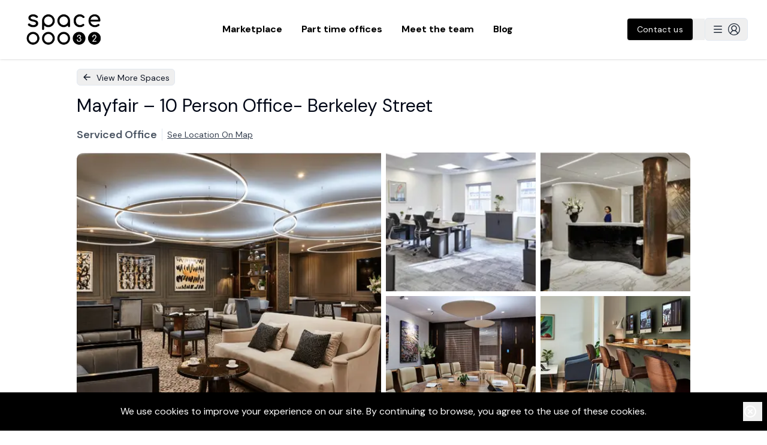

--- FILE ---
content_type: text/html; charset=utf-8
request_url: https://www.space32.com/listing/e69731c9
body_size: 19058
content:
<!DOCTYPE html><html><head><meta charSet="utf-8"/><meta name="viewport" content="width=device-width"/><meta name="twitter:card" content="summary_large_image"/><meta name="twitter:site" content="@weareSpace32"/><meta name="twitter:creator" content="@weareSpace32"/><meta property="og:url" content="https://www.space32.com"/><title>Mayfair – 10 Person Office- Berkeley Street - Find the perfect serviced offices, managed offices and fractional offices in London with Space32</title><meta name="robots" content="index,follow"/><meta name="description" content="This sophisticated and modern serviced office is set in a beautifully restored 7-floor period property with its own internal exec meeting room, perfectly located in the prestigious neighborhood of Mayfair, just a short four-minute walk from Green Park Station.

The office space is located on an upper floor, offering ample natural light through large windows, sleek contemporary interiors, and a professional atmosphere. With tastefully furnished private offices, elegant meeting rooms, and dynamic co-working spaces, this space is designed to cater to various business needs in style and comfort.

You will have access to premium amenities, including an impressive reception area staffed by a professional team, 24-hour secure access, well-equipped kitchen facilities with complimentary tea and coffee, and modern shower facilities. The space also features beautifully designed breakout areas, state-of-the-art meeting rooms, and soundproof phone booths, ensuring a comfortable and productive work environment. The building is fully DDA compliant.

The local area offers an array of upscale amenities, with Piccadilly Circus and Oxford Circus within a ten-minute walk. Surrounded by some of London’s finest restaurants, boutique shops, and luxury hotels, this location provides the perfect balance of convenience and prestige."/><meta property="og:title" content="Mayfair – 10 Person Office- Berkeley Street - Find the perfect serviced offices, managed offices and fractional offices in London with Space32"/><meta property="og:description" content="This sophisticated and modern serviced office is set in a beautifully restored 7-floor period property with its own internal exec meeting room, perfectly located in the prestigious neighborhood of Mayfair, just a short four-minute walk from Green Park Station.

The office space is located on an upper floor, offering ample natural light through large windows, sleek contemporary interiors, and a professional atmosphere. With tastefully furnished private offices, elegant meeting rooms, and dynamic co-working spaces, this space is designed to cater to various business needs in style and comfort.

You will have access to premium amenities, including an impressive reception area staffed by a professional team, 24-hour secure access, well-equipped kitchen facilities with complimentary tea and coffee, and modern shower facilities. The space also features beautifully designed breakout areas, state-of-the-art meeting rooms, and soundproof phone booths, ensuring a comfortable and productive work environment. The building is fully DDA compliant.

The local area offers an array of upscale amenities, with Piccadilly Circus and Oxford Circus within a ten-minute walk. Surrounded by some of London’s finest restaurants, boutique shops, and luxury hotels, this location provides the perfect balance of convenience and prestige."/><meta property="og:type" content="website"/><meta property="og:image" content="https://firebasestorage.googleapis.com/v0/b/spacethreetwo-b977c.appspot.com/o/spaces%2F572e955b-f9db-4fba-85d4-5dc26f498bb5?alt=media&amp;token=705fe93e-f424-41e7-83c2-7ef35a4eba8e"/><meta property="og:locale" content="en_GB"/><meta property="og:site_name" content="Space32"/><link rel="preload" as="image" imageSrcSet="/_next/image?url=https%3A%2F%2Ffirebasestorage.googleapis.com%2Fv0%2Fb%2Fspacethreetwo-b977c.appspot.com%2Fo%2Fspaces%252F641dd915-d30a-4636-9ab8-5047d3e308fa%3Falt%3Dmedia%26token%3D552fabdb-ca16-4066-b9fe-10b2bb864eb1&amp;w=640&amp;q=75 1x, /_next/image?url=https%3A%2F%2Ffirebasestorage.googleapis.com%2Fv0%2Fb%2Fspacethreetwo-b977c.appspot.com%2Fo%2Fspaces%252F641dd915-d30a-4636-9ab8-5047d3e308fa%3Falt%3Dmedia%26token%3D552fabdb-ca16-4066-b9fe-10b2bb864eb1&amp;w=1080&amp;q=75 2x"/><meta name="next-head-count" content="16"/><link rel="preconnect" href="https://fonts.gstatic.com" crossorigin="anonymous"/><noscript><link rel="stylesheet" data-href="https://fonts.googleapis.com/css2?family=Comfortaa:wght@400;500;600;700;800&amp;display=swap"/><link rel="stylesheet" data-href="https://fonts.googleapis.com/css2?family=Mulish:wght@400;600;700;900&amp;display=swap"/><link rel="stylesheet" data-href="https://fonts.googleapis.com/css2?family=Work+Sans:wght@400;500;600;700;800&amp;display=swap"/><link rel="stylesheet" data-href="https://fonts.googleapis.com/css2?family=DM+Sans:wght@400;500;600;700;800;900&amp;display=swap"/></noscript><noscript><link rel="stylesheet" data-href="https://fonts.googleapis.com/css2?family=Comfortaa:wght@400;500;600;700;800&amp;display=swap"/><link rel="stylesheet" data-href="https://fonts.googleapis.com/css2?family=Mulish:wght@400;600;700;900&amp;display=swap"/><link rel="stylesheet" data-href="https://fonts.googleapis.com/css2?family=DM+Sans:wght@400;700&amp;display=swap"/></noscript><meta name="facebook-domain-verification" content="lc8wz57sjymgqugapzoc3m3p1dn70v"/><script type="text/javascript" id="vwoCode">window._vwo_code=window._vwo_code || (function() {
          var account_id=714554,
          version = 1.5,
          settings_tolerance=2000,
          library_tolerance=2500,
          use_existing_jquery=false,
          is_spa=1,
          hide_element='body',
          hide_element_style = 'opacity:0 !important;filter:alpha(opacity=0) !important;background:none !important',
          /* DO NOT EDIT BELOW THIS LINE */
          f=false,d=document,vwoCodeEl=d.querySelector('#vwoCode'),code={use_existing_jquery:function(){return use_existing_jquery},library_tolerance:function(){return library_tolerance},hide_element_style:function(){return'{'+hide_element_style+'}'},finish:function(){if(!f){f=true;var e=d.getElementById('_vis_opt_path_hides');if(e)e.parentNode.removeChild(e)}},finished:function(){return f},load:function(e){var t=d.createElement('script');t.fetchPriority='high';t.src=e;t.type='text/javascript';t.onerror=function(){_vwo_code.finish()};d.getElementsByTagName('head')[0].appendChild(t)},getVersion:function(){return version},getMatchedCookies:function(e){var t=[];if(document.cookie){t=document.cookie.match(e)||[]}return t},getCombinationCookie:function(){var e=code.getMatchedCookies(/(?:^|;)s?(_vis_opt_exp_d+_combi=[^;$]*)/gi);e=e.map(function(e){try{var t=decodeURIComponent(e);if(!/_vis_opt_exp_d+_combi=(?:d+,?)+s*$/.test(t)){return''}return t}catch(e){return''}});var i=[];e.forEach(function(e){var t=e.match(/([d,]+)/g);t&&i.push(t.join('-'))});return i.join('|')},init:function(){if(d.URL.indexOf('__vwo_disable__')>-1)return;window.settings_timer=setTimeout(function(){_vwo_code.finish()},settings_tolerance);var e=d.createElement('style'),t=hide_element?hide_element+'{'+hide_element_style+'}':'',i=d.getElementsByTagName('head')[0];e.setAttribute('id','_vis_opt_path_hides');vwoCodeEl&&e.setAttribute('nonce',vwoCodeEl.nonce);e.setAttribute('type','text/css');if(e.styleSheet)e.styleSheet.cssText=t;else e.appendChild(d.createTextNode(t));i.appendChild(e);var n=this.getCombinationCookie();this.load('https://dev.visualwebsiteoptimizer.com/j.php?a='+account_id+'&u='+encodeURIComponent(d.URL)+'&f='+ +is_spa+'&vn='+version+(n?'&c='+n:''));return settings_timer}};window._vwo_settings_timer = code.init();return code;}());</script><link rel="preconnect" href="https://fonts.gstatic.com" crossorigin /><link rel="preload" href="/_next/static/media/13971731025ec697-s.p.woff2" as="font" type="font/woff2" crossorigin="anonymous" data-next-font="size-adjust"/><link rel="preload" href="/_next/static/css/b14b87e433677ddc.css" as="style"/><link rel="stylesheet" href="/_next/static/css/b14b87e433677ddc.css" data-n-g=""/><link rel="preload" href="/_next/static/css/126acce611cc7b99.css" as="style"/><link rel="stylesheet" href="/_next/static/css/126acce611cc7b99.css" data-n-p=""/><noscript data-n-css=""></noscript><script defer="" nomodule="" src="/_next/static/chunks/polyfills-42372ed130431b0a.js"></script><script src="/_next/static/chunks/webpack-6d3650da47bc2187.js" defer=""></script><script src="/_next/static/chunks/framework-d6539ded11fc70f0.js" defer=""></script><script src="/_next/static/chunks/main-ac7c38ecf000509c.js" defer=""></script><script src="/_next/static/chunks/pages/_app-5afefb8195519dd2.js" defer=""></script><script src="/_next/static/chunks/4577d2ec-57156ab5be3c2dd6.js" defer=""></script><script src="/_next/static/chunks/3a17f596-5e33292f4c0c8b8d.js" defer=""></script><script src="/_next/static/chunks/5d416436-3385c8bb3b281986.js" defer=""></script><script src="/_next/static/chunks/85d7bc83-5feb2e9074fa424f.js" defer=""></script><script src="/_next/static/chunks/cb355538-5d590122b9305fbf.js" defer=""></script><script src="/_next/static/chunks/68c0a17d-00ef93d13c4aa47f.js" defer=""></script><script src="/_next/static/chunks/1214-31f6044d87acfa31.js" defer=""></script><script src="/_next/static/chunks/160-11ae7cfa4f451341.js" defer=""></script><script src="/_next/static/chunks/2643-7c7831a95ed81be1.js" defer=""></script><script src="/_next/static/chunks/7312-f793378109f6f578.js" defer=""></script><script src="/_next/static/chunks/7886-418cb3a430648e73.js" defer=""></script><script src="/_next/static/chunks/pages/listing/%5Buid%5D-486581669cba1a31.js" defer=""></script><script src="/_next/static/1yezmetpNbKgHVglSf5W4/_buildManifest.js" defer=""></script><script src="/_next/static/1yezmetpNbKgHVglSf5W4/_ssgManifest.js" defer=""></script><style id="__jsx-1646677675">html{font-family:'__DM_Sans_0d7163', '__DM_Sans_Fallback_0d7163'}</style><style data-href="https://fonts.googleapis.com/css2?family=Mulish:wght@400;600;700;900&display=swap">@font-face{font-family:'Mulish';font-style:normal;font-weight:400;font-display:swap;src:url(https://fonts.gstatic.com/s/mulish/v18/1Ptyg83HX_SGhgqO0yLcmjzUAuWexZNRwaM.woff) format('woff')}@font-face{font-family:'Mulish';font-style:normal;font-weight:600;font-display:swap;src:url(https://fonts.gstatic.com/s/mulish/v18/1Ptyg83HX_SGhgqO0yLcmjzUAuWexU1WwaM.woff) format('woff')}@font-face{font-family:'Mulish';font-style:normal;font-weight:700;font-display:swap;src:url(https://fonts.gstatic.com/s/mulish/v18/1Ptyg83HX_SGhgqO0yLcmjzUAuWexXRWwaM.woff) format('woff')}@font-face{font-family:'Mulish';font-style:normal;font-weight:900;font-display:swap;src:url(https://fonts.gstatic.com/s/mulish/v18/1Ptyg83HX_SGhgqO0yLcmjzUAuWexTpWwaM.woff) format('woff')}@font-face{font-family:'Mulish';font-style:normal;font-weight:400;font-display:swap;src:url(https://fonts.gstatic.com/s/mulish/v18/1Ptvg83HX_SGhgqk0gotYKNnBcif.woff2) format('woff2');unicode-range:U+0460-052F,U+1C80-1C8A,U+20B4,U+2DE0-2DFF,U+A640-A69F,U+FE2E-FE2F}@font-face{font-family:'Mulish';font-style:normal;font-weight:400;font-display:swap;src:url(https://fonts.gstatic.com/s/mulish/v18/1Ptvg83HX_SGhgqk2wotYKNnBcif.woff2) format('woff2');unicode-range:U+0301,U+0400-045F,U+0490-0491,U+04B0-04B1,U+2116}@font-face{font-family:'Mulish';font-style:normal;font-weight:400;font-display:swap;src:url(https://fonts.gstatic.com/s/mulish/v18/1Ptvg83HX_SGhgqk0AotYKNnBcif.woff2) format('woff2');unicode-range:U+0102-0103,U+0110-0111,U+0128-0129,U+0168-0169,U+01A0-01A1,U+01AF-01B0,U+0300-0301,U+0303-0304,U+0308-0309,U+0323,U+0329,U+1EA0-1EF9,U+20AB}@font-face{font-family:'Mulish';font-style:normal;font-weight:400;font-display:swap;src:url(https://fonts.gstatic.com/s/mulish/v18/1Ptvg83HX_SGhgqk0QotYKNnBcif.woff2) format('woff2');unicode-range:U+0100-02BA,U+02BD-02C5,U+02C7-02CC,U+02CE-02D7,U+02DD-02FF,U+0304,U+0308,U+0329,U+1D00-1DBF,U+1E00-1E9F,U+1EF2-1EFF,U+2020,U+20A0-20AB,U+20AD-20C0,U+2113,U+2C60-2C7F,U+A720-A7FF}@font-face{font-family:'Mulish';font-style:normal;font-weight:400;font-display:swap;src:url(https://fonts.gstatic.com/s/mulish/v18/1Ptvg83HX_SGhgqk3wotYKNnBQ.woff2) format('woff2');unicode-range:U+0000-00FF,U+0131,U+0152-0153,U+02BB-02BC,U+02C6,U+02DA,U+02DC,U+0304,U+0308,U+0329,U+2000-206F,U+20AC,U+2122,U+2191,U+2193,U+2212,U+2215,U+FEFF,U+FFFD}@font-face{font-family:'Mulish';font-style:normal;font-weight:600;font-display:swap;src:url(https://fonts.gstatic.com/s/mulish/v18/1Ptvg83HX_SGhgqk0gotYKNnBcif.woff2) format('woff2');unicode-range:U+0460-052F,U+1C80-1C8A,U+20B4,U+2DE0-2DFF,U+A640-A69F,U+FE2E-FE2F}@font-face{font-family:'Mulish';font-style:normal;font-weight:600;font-display:swap;src:url(https://fonts.gstatic.com/s/mulish/v18/1Ptvg83HX_SGhgqk2wotYKNnBcif.woff2) format('woff2');unicode-range:U+0301,U+0400-045F,U+0490-0491,U+04B0-04B1,U+2116}@font-face{font-family:'Mulish';font-style:normal;font-weight:600;font-display:swap;src:url(https://fonts.gstatic.com/s/mulish/v18/1Ptvg83HX_SGhgqk0AotYKNnBcif.woff2) format('woff2');unicode-range:U+0102-0103,U+0110-0111,U+0128-0129,U+0168-0169,U+01A0-01A1,U+01AF-01B0,U+0300-0301,U+0303-0304,U+0308-0309,U+0323,U+0329,U+1EA0-1EF9,U+20AB}@font-face{font-family:'Mulish';font-style:normal;font-weight:600;font-display:swap;src:url(https://fonts.gstatic.com/s/mulish/v18/1Ptvg83HX_SGhgqk0QotYKNnBcif.woff2) format('woff2');unicode-range:U+0100-02BA,U+02BD-02C5,U+02C7-02CC,U+02CE-02D7,U+02DD-02FF,U+0304,U+0308,U+0329,U+1D00-1DBF,U+1E00-1E9F,U+1EF2-1EFF,U+2020,U+20A0-20AB,U+20AD-20C0,U+2113,U+2C60-2C7F,U+A720-A7FF}@font-face{font-family:'Mulish';font-style:normal;font-weight:600;font-display:swap;src:url(https://fonts.gstatic.com/s/mulish/v18/1Ptvg83HX_SGhgqk3wotYKNnBQ.woff2) format('woff2');unicode-range:U+0000-00FF,U+0131,U+0152-0153,U+02BB-02BC,U+02C6,U+02DA,U+02DC,U+0304,U+0308,U+0329,U+2000-206F,U+20AC,U+2122,U+2191,U+2193,U+2212,U+2215,U+FEFF,U+FFFD}@font-face{font-family:'Mulish';font-style:normal;font-weight:700;font-display:swap;src:url(https://fonts.gstatic.com/s/mulish/v18/1Ptvg83HX_SGhgqk0gotYKNnBcif.woff2) format('woff2');unicode-range:U+0460-052F,U+1C80-1C8A,U+20B4,U+2DE0-2DFF,U+A640-A69F,U+FE2E-FE2F}@font-face{font-family:'Mulish';font-style:normal;font-weight:700;font-display:swap;src:url(https://fonts.gstatic.com/s/mulish/v18/1Ptvg83HX_SGhgqk2wotYKNnBcif.woff2) format('woff2');unicode-range:U+0301,U+0400-045F,U+0490-0491,U+04B0-04B1,U+2116}@font-face{font-family:'Mulish';font-style:normal;font-weight:700;font-display:swap;src:url(https://fonts.gstatic.com/s/mulish/v18/1Ptvg83HX_SGhgqk0AotYKNnBcif.woff2) format('woff2');unicode-range:U+0102-0103,U+0110-0111,U+0128-0129,U+0168-0169,U+01A0-01A1,U+01AF-01B0,U+0300-0301,U+0303-0304,U+0308-0309,U+0323,U+0329,U+1EA0-1EF9,U+20AB}@font-face{font-family:'Mulish';font-style:normal;font-weight:700;font-display:swap;src:url(https://fonts.gstatic.com/s/mulish/v18/1Ptvg83HX_SGhgqk0QotYKNnBcif.woff2) format('woff2');unicode-range:U+0100-02BA,U+02BD-02C5,U+02C7-02CC,U+02CE-02D7,U+02DD-02FF,U+0304,U+0308,U+0329,U+1D00-1DBF,U+1E00-1E9F,U+1EF2-1EFF,U+2020,U+20A0-20AB,U+20AD-20C0,U+2113,U+2C60-2C7F,U+A720-A7FF}@font-face{font-family:'Mulish';font-style:normal;font-weight:700;font-display:swap;src:url(https://fonts.gstatic.com/s/mulish/v18/1Ptvg83HX_SGhgqk3wotYKNnBQ.woff2) format('woff2');unicode-range:U+0000-00FF,U+0131,U+0152-0153,U+02BB-02BC,U+02C6,U+02DA,U+02DC,U+0304,U+0308,U+0329,U+2000-206F,U+20AC,U+2122,U+2191,U+2193,U+2212,U+2215,U+FEFF,U+FFFD}@font-face{font-family:'Mulish';font-style:normal;font-weight:900;font-display:swap;src:url(https://fonts.gstatic.com/s/mulish/v18/1Ptvg83HX_SGhgqk0gotYKNnBcif.woff2) format('woff2');unicode-range:U+0460-052F,U+1C80-1C8A,U+20B4,U+2DE0-2DFF,U+A640-A69F,U+FE2E-FE2F}@font-face{font-family:'Mulish';font-style:normal;font-weight:900;font-display:swap;src:url(https://fonts.gstatic.com/s/mulish/v18/1Ptvg83HX_SGhgqk2wotYKNnBcif.woff2) format('woff2');unicode-range:U+0301,U+0400-045F,U+0490-0491,U+04B0-04B1,U+2116}@font-face{font-family:'Mulish';font-style:normal;font-weight:900;font-display:swap;src:url(https://fonts.gstatic.com/s/mulish/v18/1Ptvg83HX_SGhgqk0AotYKNnBcif.woff2) format('woff2');unicode-range:U+0102-0103,U+0110-0111,U+0128-0129,U+0168-0169,U+01A0-01A1,U+01AF-01B0,U+0300-0301,U+0303-0304,U+0308-0309,U+0323,U+0329,U+1EA0-1EF9,U+20AB}@font-face{font-family:'Mulish';font-style:normal;font-weight:900;font-display:swap;src:url(https://fonts.gstatic.com/s/mulish/v18/1Ptvg83HX_SGhgqk0QotYKNnBcif.woff2) format('woff2');unicode-range:U+0100-02BA,U+02BD-02C5,U+02C7-02CC,U+02CE-02D7,U+02DD-02FF,U+0304,U+0308,U+0329,U+1D00-1DBF,U+1E00-1E9F,U+1EF2-1EFF,U+2020,U+20A0-20AB,U+20AD-20C0,U+2113,U+2C60-2C7F,U+A720-A7FF}@font-face{font-family:'Mulish';font-style:normal;font-weight:900;font-display:swap;src:url(https://fonts.gstatic.com/s/mulish/v18/1Ptvg83HX_SGhgqk3wotYKNnBQ.woff2) format('woff2');unicode-range:U+0000-00FF,U+0131,U+0152-0153,U+02BB-02BC,U+02C6,U+02DA,U+02DC,U+0304,U+0308,U+0329,U+2000-206F,U+20AC,U+2122,U+2191,U+2193,U+2212,U+2215,U+FEFF,U+FFFD}</style><style data-href="https://fonts.googleapis.com/css2?family=Comfortaa:wght@400;500;600;700;800&display=swap">@font-face{font-family:'Comfortaa';font-style:normal;font-weight:400;font-display:swap;src:url(https://fonts.gstatic.com/s/comfortaa/v47/1Pt_g8LJRfWJmhDAuUsSQamb1W0lwk4S4WjMPrc.woff) format('woff')}@font-face{font-family:'Comfortaa';font-style:normal;font-weight:500;font-display:swap;src:url(https://fonts.gstatic.com/s/comfortaa/v47/1Pt_g8LJRfWJmhDAuUsSQamb1W0lwk4S4VrMPrc.woff) format('woff')}@font-face{font-family:'Comfortaa';font-style:normal;font-weight:600;font-display:swap;src:url(https://fonts.gstatic.com/s/comfortaa/v47/1Pt_g8LJRfWJmhDAuUsSQamb1W0lwk4S4bbLPrc.woff) format('woff')}@font-face{font-family:'Comfortaa';font-style:normal;font-weight:700;font-display:swap;src:url(https://fonts.gstatic.com/s/comfortaa/v47/1Pt_g8LJRfWJmhDAuUsSQamb1W0lwk4S4Y_LPrc.woff) format('woff')}@font-face{font-family:'Comfortaa';font-style:normal;font-weight:400;font-display:swap;src:url(https://fonts.gstatic.com/s/comfortaa/v47/1PtCg8LJRfWJmhDAuUsSQamb1W0lwk4S4WjMXL830efAesmwYSFoxBEC_I28dnyMpxo.woff2) format('woff2');unicode-range:U+0460-052F,U+1C80-1C8A,U+20B4,U+2DE0-2DFF,U+A640-A69F,U+FE2E-FE2F}@font-face{font-family:'Comfortaa';font-style:normal;font-weight:400;font-display:swap;src:url(https://fonts.gstatic.com/s/comfortaa/v47/1PtCg8LJRfWJmhDAuUsSQamb1W0lwk4S4WjMXL830efAesmwYSFoxBEL_I28dnyMpxo.woff2) format('woff2');unicode-range:U+0301,U+0400-045F,U+0490-0491,U+04B0-04B1,U+2116}@font-face{font-family:'Comfortaa';font-style:normal;font-weight:400;font-display:swap;src:url(https://fonts.gstatic.com/s/comfortaa/v47/1PtCg8LJRfWJmhDAuUsSQamb1W0lwk4S4WjMXL830efAesmwYSFoxBEM_I28dnyMpxo.woff2) format('woff2');unicode-range:U+0370-0377,U+037A-037F,U+0384-038A,U+038C,U+038E-03A1,U+03A3-03FF}@font-face{font-family:'Comfortaa';font-style:normal;font-weight:400;font-display:swap;src:url(https://fonts.gstatic.com/s/comfortaa/v47/1PtCg8LJRfWJmhDAuUsSQamb1W0lwk4S4WjMXL830efAesmwYSFoxBEA_I28dnyMpxo.woff2) format('woff2');unicode-range:U+0102-0103,U+0110-0111,U+0128-0129,U+0168-0169,U+01A0-01A1,U+01AF-01B0,U+0300-0301,U+0303-0304,U+0308-0309,U+0323,U+0329,U+1EA0-1EF9,U+20AB}@font-face{font-family:'Comfortaa';font-style:normal;font-weight:400;font-display:swap;src:url(https://fonts.gstatic.com/s/comfortaa/v47/1PtCg8LJRfWJmhDAuUsSQamb1W0lwk4S4WjMXL830efAesmwYSFoxBEB_I28dnyMpxo.woff2) format('woff2');unicode-range:U+0100-02BA,U+02BD-02C5,U+02C7-02CC,U+02CE-02D7,U+02DD-02FF,U+0304,U+0308,U+0329,U+1D00-1DBF,U+1E00-1E9F,U+1EF2-1EFF,U+2020,U+20A0-20AB,U+20AD-20C0,U+2113,U+2C60-2C7F,U+A720-A7FF}@font-face{font-family:'Comfortaa';font-style:normal;font-weight:400;font-display:swap;src:url(https://fonts.gstatic.com/s/comfortaa/v47/1PtCg8LJRfWJmhDAuUsSQamb1W0lwk4S4WjMXL830efAesmwYSFoxBEP_I28dnyM.woff2) format('woff2');unicode-range:U+0000-00FF,U+0131,U+0152-0153,U+02BB-02BC,U+02C6,U+02DA,U+02DC,U+0304,U+0308,U+0329,U+2000-206F,U+20AC,U+2122,U+2191,U+2193,U+2212,U+2215,U+FEFF,U+FFFD}@font-face{font-family:'Comfortaa';font-style:normal;font-weight:500;font-display:swap;src:url(https://fonts.gstatic.com/s/comfortaa/v47/1PtCg8LJRfWJmhDAuUsSQamb1W0lwk4S4WjMXL830efAesmwYSFoxBEC_I28dnyMpxo.woff2) format('woff2');unicode-range:U+0460-052F,U+1C80-1C8A,U+20B4,U+2DE0-2DFF,U+A640-A69F,U+FE2E-FE2F}@font-face{font-family:'Comfortaa';font-style:normal;font-weight:500;font-display:swap;src:url(https://fonts.gstatic.com/s/comfortaa/v47/1PtCg8LJRfWJmhDAuUsSQamb1W0lwk4S4WjMXL830efAesmwYSFoxBEL_I28dnyMpxo.woff2) format('woff2');unicode-range:U+0301,U+0400-045F,U+0490-0491,U+04B0-04B1,U+2116}@font-face{font-family:'Comfortaa';font-style:normal;font-weight:500;font-display:swap;src:url(https://fonts.gstatic.com/s/comfortaa/v47/1PtCg8LJRfWJmhDAuUsSQamb1W0lwk4S4WjMXL830efAesmwYSFoxBEM_I28dnyMpxo.woff2) format('woff2');unicode-range:U+0370-0377,U+037A-037F,U+0384-038A,U+038C,U+038E-03A1,U+03A3-03FF}@font-face{font-family:'Comfortaa';font-style:normal;font-weight:500;font-display:swap;src:url(https://fonts.gstatic.com/s/comfortaa/v47/1PtCg8LJRfWJmhDAuUsSQamb1W0lwk4S4WjMXL830efAesmwYSFoxBEA_I28dnyMpxo.woff2) format('woff2');unicode-range:U+0102-0103,U+0110-0111,U+0128-0129,U+0168-0169,U+01A0-01A1,U+01AF-01B0,U+0300-0301,U+0303-0304,U+0308-0309,U+0323,U+0329,U+1EA0-1EF9,U+20AB}@font-face{font-family:'Comfortaa';font-style:normal;font-weight:500;font-display:swap;src:url(https://fonts.gstatic.com/s/comfortaa/v47/1PtCg8LJRfWJmhDAuUsSQamb1W0lwk4S4WjMXL830efAesmwYSFoxBEB_I28dnyMpxo.woff2) format('woff2');unicode-range:U+0100-02BA,U+02BD-02C5,U+02C7-02CC,U+02CE-02D7,U+02DD-02FF,U+0304,U+0308,U+0329,U+1D00-1DBF,U+1E00-1E9F,U+1EF2-1EFF,U+2020,U+20A0-20AB,U+20AD-20C0,U+2113,U+2C60-2C7F,U+A720-A7FF}@font-face{font-family:'Comfortaa';font-style:normal;font-weight:500;font-display:swap;src:url(https://fonts.gstatic.com/s/comfortaa/v47/1PtCg8LJRfWJmhDAuUsSQamb1W0lwk4S4WjMXL830efAesmwYSFoxBEP_I28dnyM.woff2) format('woff2');unicode-range:U+0000-00FF,U+0131,U+0152-0153,U+02BB-02BC,U+02C6,U+02DA,U+02DC,U+0304,U+0308,U+0329,U+2000-206F,U+20AC,U+2122,U+2191,U+2193,U+2212,U+2215,U+FEFF,U+FFFD}@font-face{font-family:'Comfortaa';font-style:normal;font-weight:600;font-display:swap;src:url(https://fonts.gstatic.com/s/comfortaa/v47/1PtCg8LJRfWJmhDAuUsSQamb1W0lwk4S4WjMXL830efAesmwYSFoxBEC_I28dnyMpxo.woff2) format('woff2');unicode-range:U+0460-052F,U+1C80-1C8A,U+20B4,U+2DE0-2DFF,U+A640-A69F,U+FE2E-FE2F}@font-face{font-family:'Comfortaa';font-style:normal;font-weight:600;font-display:swap;src:url(https://fonts.gstatic.com/s/comfortaa/v47/1PtCg8LJRfWJmhDAuUsSQamb1W0lwk4S4WjMXL830efAesmwYSFoxBEL_I28dnyMpxo.woff2) format('woff2');unicode-range:U+0301,U+0400-045F,U+0490-0491,U+04B0-04B1,U+2116}@font-face{font-family:'Comfortaa';font-style:normal;font-weight:600;font-display:swap;src:url(https://fonts.gstatic.com/s/comfortaa/v47/1PtCg8LJRfWJmhDAuUsSQamb1W0lwk4S4WjMXL830efAesmwYSFoxBEM_I28dnyMpxo.woff2) format('woff2');unicode-range:U+0370-0377,U+037A-037F,U+0384-038A,U+038C,U+038E-03A1,U+03A3-03FF}@font-face{font-family:'Comfortaa';font-style:normal;font-weight:600;font-display:swap;src:url(https://fonts.gstatic.com/s/comfortaa/v47/1PtCg8LJRfWJmhDAuUsSQamb1W0lwk4S4WjMXL830efAesmwYSFoxBEA_I28dnyMpxo.woff2) format('woff2');unicode-range:U+0102-0103,U+0110-0111,U+0128-0129,U+0168-0169,U+01A0-01A1,U+01AF-01B0,U+0300-0301,U+0303-0304,U+0308-0309,U+0323,U+0329,U+1EA0-1EF9,U+20AB}@font-face{font-family:'Comfortaa';font-style:normal;font-weight:600;font-display:swap;src:url(https://fonts.gstatic.com/s/comfortaa/v47/1PtCg8LJRfWJmhDAuUsSQamb1W0lwk4S4WjMXL830efAesmwYSFoxBEB_I28dnyMpxo.woff2) format('woff2');unicode-range:U+0100-02BA,U+02BD-02C5,U+02C7-02CC,U+02CE-02D7,U+02DD-02FF,U+0304,U+0308,U+0329,U+1D00-1DBF,U+1E00-1E9F,U+1EF2-1EFF,U+2020,U+20A0-20AB,U+20AD-20C0,U+2113,U+2C60-2C7F,U+A720-A7FF}@font-face{font-family:'Comfortaa';font-style:normal;font-weight:600;font-display:swap;src:url(https://fonts.gstatic.com/s/comfortaa/v47/1PtCg8LJRfWJmhDAuUsSQamb1W0lwk4S4WjMXL830efAesmwYSFoxBEP_I28dnyM.woff2) format('woff2');unicode-range:U+0000-00FF,U+0131,U+0152-0153,U+02BB-02BC,U+02C6,U+02DA,U+02DC,U+0304,U+0308,U+0329,U+2000-206F,U+20AC,U+2122,U+2191,U+2193,U+2212,U+2215,U+FEFF,U+FFFD}@font-face{font-family:'Comfortaa';font-style:normal;font-weight:700;font-display:swap;src:url(https://fonts.gstatic.com/s/comfortaa/v47/1PtCg8LJRfWJmhDAuUsSQamb1W0lwk4S4WjMXL830efAesmwYSFoxBEC_I28dnyMpxo.woff2) format('woff2');unicode-range:U+0460-052F,U+1C80-1C8A,U+20B4,U+2DE0-2DFF,U+A640-A69F,U+FE2E-FE2F}@font-face{font-family:'Comfortaa';font-style:normal;font-weight:700;font-display:swap;src:url(https://fonts.gstatic.com/s/comfortaa/v47/1PtCg8LJRfWJmhDAuUsSQamb1W0lwk4S4WjMXL830efAesmwYSFoxBEL_I28dnyMpxo.woff2) format('woff2');unicode-range:U+0301,U+0400-045F,U+0490-0491,U+04B0-04B1,U+2116}@font-face{font-family:'Comfortaa';font-style:normal;font-weight:700;font-display:swap;src:url(https://fonts.gstatic.com/s/comfortaa/v47/1PtCg8LJRfWJmhDAuUsSQamb1W0lwk4S4WjMXL830efAesmwYSFoxBEM_I28dnyMpxo.woff2) format('woff2');unicode-range:U+0370-0377,U+037A-037F,U+0384-038A,U+038C,U+038E-03A1,U+03A3-03FF}@font-face{font-family:'Comfortaa';font-style:normal;font-weight:700;font-display:swap;src:url(https://fonts.gstatic.com/s/comfortaa/v47/1PtCg8LJRfWJmhDAuUsSQamb1W0lwk4S4WjMXL830efAesmwYSFoxBEA_I28dnyMpxo.woff2) format('woff2');unicode-range:U+0102-0103,U+0110-0111,U+0128-0129,U+0168-0169,U+01A0-01A1,U+01AF-01B0,U+0300-0301,U+0303-0304,U+0308-0309,U+0323,U+0329,U+1EA0-1EF9,U+20AB}@font-face{font-family:'Comfortaa';font-style:normal;font-weight:700;font-display:swap;src:url(https://fonts.gstatic.com/s/comfortaa/v47/1PtCg8LJRfWJmhDAuUsSQamb1W0lwk4S4WjMXL830efAesmwYSFoxBEB_I28dnyMpxo.woff2) format('woff2');unicode-range:U+0100-02BA,U+02BD-02C5,U+02C7-02CC,U+02CE-02D7,U+02DD-02FF,U+0304,U+0308,U+0329,U+1D00-1DBF,U+1E00-1E9F,U+1EF2-1EFF,U+2020,U+20A0-20AB,U+20AD-20C0,U+2113,U+2C60-2C7F,U+A720-A7FF}@font-face{font-family:'Comfortaa';font-style:normal;font-weight:700;font-display:swap;src:url(https://fonts.gstatic.com/s/comfortaa/v47/1PtCg8LJRfWJmhDAuUsSQamb1W0lwk4S4WjMXL830efAesmwYSFoxBEP_I28dnyM.woff2) format('woff2');unicode-range:U+0000-00FF,U+0131,U+0152-0153,U+02BB-02BC,U+02C6,U+02DA,U+02DC,U+0304,U+0308,U+0329,U+2000-206F,U+20AC,U+2122,U+2191,U+2193,U+2212,U+2215,U+FEFF,U+FFFD}</style><style data-href="https://fonts.googleapis.com/css2?family=Work+Sans:wght@400;500;600;700;800&display=swap">@font-face{font-family:'Work Sans';font-style:normal;font-weight:400;font-display:swap;src:url(https://fonts.gstatic.com/s/worksans/v24/QGY_z_wNahGAdqQ43RhVcIgYT2Xz5u32K0nXNis.woff) format('woff')}@font-face{font-family:'Work Sans';font-style:normal;font-weight:500;font-display:swap;src:url(https://fonts.gstatic.com/s/worksans/v24/QGY_z_wNahGAdqQ43RhVcIgYT2Xz5u32K3vXNis.woff) format('woff')}@font-face{font-family:'Work Sans';font-style:normal;font-weight:600;font-display:swap;src:url(https://fonts.gstatic.com/s/worksans/v24/QGY_z_wNahGAdqQ43RhVcIgYT2Xz5u32K5fQNis.woff) format('woff')}@font-face{font-family:'Work Sans';font-style:normal;font-weight:700;font-display:swap;src:url(https://fonts.gstatic.com/s/worksans/v24/QGY_z_wNahGAdqQ43RhVcIgYT2Xz5u32K67QNis.woff) format('woff')}@font-face{font-family:'Work Sans';font-style:normal;font-weight:800;font-display:swap;src:url(https://fonts.gstatic.com/s/worksans/v24/QGY_z_wNahGAdqQ43RhVcIgYT2Xz5u32K8nQNis.woff) format('woff')}@font-face{font-family:'Work Sans';font-style:normal;font-weight:400;font-display:swap;src:url(https://fonts.gstatic.com/s/worksans/v24/QGYsz_wNahGAdqQ43Rh_c6DptfpA4cD3.woff2) format('woff2');unicode-range:U+0102-0103,U+0110-0111,U+0128-0129,U+0168-0169,U+01A0-01A1,U+01AF-01B0,U+0300-0301,U+0303-0304,U+0308-0309,U+0323,U+0329,U+1EA0-1EF9,U+20AB}@font-face{font-family:'Work Sans';font-style:normal;font-weight:400;font-display:swap;src:url(https://fonts.gstatic.com/s/worksans/v24/QGYsz_wNahGAdqQ43Rh_cqDptfpA4cD3.woff2) format('woff2');unicode-range:U+0100-02BA,U+02BD-02C5,U+02C7-02CC,U+02CE-02D7,U+02DD-02FF,U+0304,U+0308,U+0329,U+1D00-1DBF,U+1E00-1E9F,U+1EF2-1EFF,U+2020,U+20A0-20AB,U+20AD-20C0,U+2113,U+2C60-2C7F,U+A720-A7FF}@font-face{font-family:'Work Sans';font-style:normal;font-weight:400;font-display:swap;src:url(https://fonts.gstatic.com/s/worksans/v24/QGYsz_wNahGAdqQ43Rh_fKDptfpA4Q.woff2) format('woff2');unicode-range:U+0000-00FF,U+0131,U+0152-0153,U+02BB-02BC,U+02C6,U+02DA,U+02DC,U+0304,U+0308,U+0329,U+2000-206F,U+20AC,U+2122,U+2191,U+2193,U+2212,U+2215,U+FEFF,U+FFFD}@font-face{font-family:'Work Sans';font-style:normal;font-weight:500;font-display:swap;src:url(https://fonts.gstatic.com/s/worksans/v24/QGYsz_wNahGAdqQ43Rh_c6DptfpA4cD3.woff2) format('woff2');unicode-range:U+0102-0103,U+0110-0111,U+0128-0129,U+0168-0169,U+01A0-01A1,U+01AF-01B0,U+0300-0301,U+0303-0304,U+0308-0309,U+0323,U+0329,U+1EA0-1EF9,U+20AB}@font-face{font-family:'Work Sans';font-style:normal;font-weight:500;font-display:swap;src:url(https://fonts.gstatic.com/s/worksans/v24/QGYsz_wNahGAdqQ43Rh_cqDptfpA4cD3.woff2) format('woff2');unicode-range:U+0100-02BA,U+02BD-02C5,U+02C7-02CC,U+02CE-02D7,U+02DD-02FF,U+0304,U+0308,U+0329,U+1D00-1DBF,U+1E00-1E9F,U+1EF2-1EFF,U+2020,U+20A0-20AB,U+20AD-20C0,U+2113,U+2C60-2C7F,U+A720-A7FF}@font-face{font-family:'Work Sans';font-style:normal;font-weight:500;font-display:swap;src:url(https://fonts.gstatic.com/s/worksans/v24/QGYsz_wNahGAdqQ43Rh_fKDptfpA4Q.woff2) format('woff2');unicode-range:U+0000-00FF,U+0131,U+0152-0153,U+02BB-02BC,U+02C6,U+02DA,U+02DC,U+0304,U+0308,U+0329,U+2000-206F,U+20AC,U+2122,U+2191,U+2193,U+2212,U+2215,U+FEFF,U+FFFD}@font-face{font-family:'Work Sans';font-style:normal;font-weight:600;font-display:swap;src:url(https://fonts.gstatic.com/s/worksans/v24/QGYsz_wNahGAdqQ43Rh_c6DptfpA4cD3.woff2) format('woff2');unicode-range:U+0102-0103,U+0110-0111,U+0128-0129,U+0168-0169,U+01A0-01A1,U+01AF-01B0,U+0300-0301,U+0303-0304,U+0308-0309,U+0323,U+0329,U+1EA0-1EF9,U+20AB}@font-face{font-family:'Work Sans';font-style:normal;font-weight:600;font-display:swap;src:url(https://fonts.gstatic.com/s/worksans/v24/QGYsz_wNahGAdqQ43Rh_cqDptfpA4cD3.woff2) format('woff2');unicode-range:U+0100-02BA,U+02BD-02C5,U+02C7-02CC,U+02CE-02D7,U+02DD-02FF,U+0304,U+0308,U+0329,U+1D00-1DBF,U+1E00-1E9F,U+1EF2-1EFF,U+2020,U+20A0-20AB,U+20AD-20C0,U+2113,U+2C60-2C7F,U+A720-A7FF}@font-face{font-family:'Work Sans';font-style:normal;font-weight:600;font-display:swap;src:url(https://fonts.gstatic.com/s/worksans/v24/QGYsz_wNahGAdqQ43Rh_fKDptfpA4Q.woff2) format('woff2');unicode-range:U+0000-00FF,U+0131,U+0152-0153,U+02BB-02BC,U+02C6,U+02DA,U+02DC,U+0304,U+0308,U+0329,U+2000-206F,U+20AC,U+2122,U+2191,U+2193,U+2212,U+2215,U+FEFF,U+FFFD}@font-face{font-family:'Work Sans';font-style:normal;font-weight:700;font-display:swap;src:url(https://fonts.gstatic.com/s/worksans/v24/QGYsz_wNahGAdqQ43Rh_c6DptfpA4cD3.woff2) format('woff2');unicode-range:U+0102-0103,U+0110-0111,U+0128-0129,U+0168-0169,U+01A0-01A1,U+01AF-01B0,U+0300-0301,U+0303-0304,U+0308-0309,U+0323,U+0329,U+1EA0-1EF9,U+20AB}@font-face{font-family:'Work Sans';font-style:normal;font-weight:700;font-display:swap;src:url(https://fonts.gstatic.com/s/worksans/v24/QGYsz_wNahGAdqQ43Rh_cqDptfpA4cD3.woff2) format('woff2');unicode-range:U+0100-02BA,U+02BD-02C5,U+02C7-02CC,U+02CE-02D7,U+02DD-02FF,U+0304,U+0308,U+0329,U+1D00-1DBF,U+1E00-1E9F,U+1EF2-1EFF,U+2020,U+20A0-20AB,U+20AD-20C0,U+2113,U+2C60-2C7F,U+A720-A7FF}@font-face{font-family:'Work Sans';font-style:normal;font-weight:700;font-display:swap;src:url(https://fonts.gstatic.com/s/worksans/v24/QGYsz_wNahGAdqQ43Rh_fKDptfpA4Q.woff2) format('woff2');unicode-range:U+0000-00FF,U+0131,U+0152-0153,U+02BB-02BC,U+02C6,U+02DA,U+02DC,U+0304,U+0308,U+0329,U+2000-206F,U+20AC,U+2122,U+2191,U+2193,U+2212,U+2215,U+FEFF,U+FFFD}@font-face{font-family:'Work Sans';font-style:normal;font-weight:800;font-display:swap;src:url(https://fonts.gstatic.com/s/worksans/v24/QGYsz_wNahGAdqQ43Rh_c6DptfpA4cD3.woff2) format('woff2');unicode-range:U+0102-0103,U+0110-0111,U+0128-0129,U+0168-0169,U+01A0-01A1,U+01AF-01B0,U+0300-0301,U+0303-0304,U+0308-0309,U+0323,U+0329,U+1EA0-1EF9,U+20AB}@font-face{font-family:'Work Sans';font-style:normal;font-weight:800;font-display:swap;src:url(https://fonts.gstatic.com/s/worksans/v24/QGYsz_wNahGAdqQ43Rh_cqDptfpA4cD3.woff2) format('woff2');unicode-range:U+0100-02BA,U+02BD-02C5,U+02C7-02CC,U+02CE-02D7,U+02DD-02FF,U+0304,U+0308,U+0329,U+1D00-1DBF,U+1E00-1E9F,U+1EF2-1EFF,U+2020,U+20A0-20AB,U+20AD-20C0,U+2113,U+2C60-2C7F,U+A720-A7FF}@font-face{font-family:'Work Sans';font-style:normal;font-weight:800;font-display:swap;src:url(https://fonts.gstatic.com/s/worksans/v24/QGYsz_wNahGAdqQ43Rh_fKDptfpA4Q.woff2) format('woff2');unicode-range:U+0000-00FF,U+0131,U+0152-0153,U+02BB-02BC,U+02C6,U+02DA,U+02DC,U+0304,U+0308,U+0329,U+2000-206F,U+20AC,U+2122,U+2191,U+2193,U+2212,U+2215,U+FEFF,U+FFFD}</style><style data-href="https://fonts.googleapis.com/css2?family=DM+Sans:wght@400;500;600;700;800;900&display=swap">@font-face{font-family:'DM Sans';font-style:normal;font-weight:400;font-display:swap;src:url(https://fonts.gstatic.com/s/dmsans/v17/rP2tp2ywxg089UriI5-g4vlH9VoD8CmcqZG40F9JadbnoEwAopxhTQ.woff) format('woff')}@font-face{font-family:'DM Sans';font-style:normal;font-weight:500;font-display:swap;src:url(https://fonts.gstatic.com/s/dmsans/v17/rP2tp2ywxg089UriI5-g4vlH9VoD8CmcqZG40F9JadbnoEwAkJxhTQ.woff) format('woff')}@font-face{font-family:'DM Sans';font-style:normal;font-weight:600;font-display:swap;src:url(https://fonts.gstatic.com/s/dmsans/v17/rP2tp2ywxg089UriI5-g4vlH9VoD8CmcqZG40F9JadbnoEwAfJthTQ.woff) format('woff')}@font-face{font-family:'DM Sans';font-style:normal;font-weight:700;font-display:swap;src:url(https://fonts.gstatic.com/s/dmsans/v17/rP2tp2ywxg089UriI5-g4vlH9VoD8CmcqZG40F9JadbnoEwARZthTQ.woff) format('woff')}@font-face{font-family:'DM Sans';font-style:normal;font-weight:800;font-display:swap;src:url(https://fonts.gstatic.com/s/dmsans/v17/rP2tp2ywxg089UriI5-g4vlH9VoD8CmcqZG40F9JadbnoEwAIpthTQ.woff) format('woff')}@font-face{font-family:'DM Sans';font-style:normal;font-weight:900;font-display:swap;src:url(https://fonts.gstatic.com/s/dmsans/v17/rP2tp2ywxg089UriI5-g4vlH9VoD8CmcqZG40F9JadbnoEwAC5thTQ.woff) format('woff')}@font-face{font-family:'DM Sans';font-style:normal;font-weight:400;font-display:swap;src:url(https://fonts.gstatic.com/s/dmsans/v17/rP2Yp2ywxg089UriI5-g4vlH9VoD8Cmcqbu6-K6z9mXgjU0.woff2) format('woff2');unicode-range:U+0100-02BA,U+02BD-02C5,U+02C7-02CC,U+02CE-02D7,U+02DD-02FF,U+0304,U+0308,U+0329,U+1D00-1DBF,U+1E00-1E9F,U+1EF2-1EFF,U+2020,U+20A0-20AB,U+20AD-20C0,U+2113,U+2C60-2C7F,U+A720-A7FF}@font-face{font-family:'DM Sans';font-style:normal;font-weight:400;font-display:swap;src:url(https://fonts.gstatic.com/s/dmsans/v17/rP2Yp2ywxg089UriI5-g4vlH9VoD8Cmcqbu0-K6z9mXg.woff2) format('woff2');unicode-range:U+0000-00FF,U+0131,U+0152-0153,U+02BB-02BC,U+02C6,U+02DA,U+02DC,U+0304,U+0308,U+0329,U+2000-206F,U+20AC,U+2122,U+2191,U+2193,U+2212,U+2215,U+FEFF,U+FFFD}@font-face{font-family:'DM Sans';font-style:normal;font-weight:500;font-display:swap;src:url(https://fonts.gstatic.com/s/dmsans/v17/rP2Yp2ywxg089UriI5-g4vlH9VoD8Cmcqbu6-K6z9mXgjU0.woff2) format('woff2');unicode-range:U+0100-02BA,U+02BD-02C5,U+02C7-02CC,U+02CE-02D7,U+02DD-02FF,U+0304,U+0308,U+0329,U+1D00-1DBF,U+1E00-1E9F,U+1EF2-1EFF,U+2020,U+20A0-20AB,U+20AD-20C0,U+2113,U+2C60-2C7F,U+A720-A7FF}@font-face{font-family:'DM Sans';font-style:normal;font-weight:500;font-display:swap;src:url(https://fonts.gstatic.com/s/dmsans/v17/rP2Yp2ywxg089UriI5-g4vlH9VoD8Cmcqbu0-K6z9mXg.woff2) format('woff2');unicode-range:U+0000-00FF,U+0131,U+0152-0153,U+02BB-02BC,U+02C6,U+02DA,U+02DC,U+0304,U+0308,U+0329,U+2000-206F,U+20AC,U+2122,U+2191,U+2193,U+2212,U+2215,U+FEFF,U+FFFD}@font-face{font-family:'DM Sans';font-style:normal;font-weight:600;font-display:swap;src:url(https://fonts.gstatic.com/s/dmsans/v17/rP2Yp2ywxg089UriI5-g4vlH9VoD8Cmcqbu6-K6z9mXgjU0.woff2) format('woff2');unicode-range:U+0100-02BA,U+02BD-02C5,U+02C7-02CC,U+02CE-02D7,U+02DD-02FF,U+0304,U+0308,U+0329,U+1D00-1DBF,U+1E00-1E9F,U+1EF2-1EFF,U+2020,U+20A0-20AB,U+20AD-20C0,U+2113,U+2C60-2C7F,U+A720-A7FF}@font-face{font-family:'DM Sans';font-style:normal;font-weight:600;font-display:swap;src:url(https://fonts.gstatic.com/s/dmsans/v17/rP2Yp2ywxg089UriI5-g4vlH9VoD8Cmcqbu0-K6z9mXg.woff2) format('woff2');unicode-range:U+0000-00FF,U+0131,U+0152-0153,U+02BB-02BC,U+02C6,U+02DA,U+02DC,U+0304,U+0308,U+0329,U+2000-206F,U+20AC,U+2122,U+2191,U+2193,U+2212,U+2215,U+FEFF,U+FFFD}@font-face{font-family:'DM Sans';font-style:normal;font-weight:700;font-display:swap;src:url(https://fonts.gstatic.com/s/dmsans/v17/rP2Yp2ywxg089UriI5-g4vlH9VoD8Cmcqbu6-K6z9mXgjU0.woff2) format('woff2');unicode-range:U+0100-02BA,U+02BD-02C5,U+02C7-02CC,U+02CE-02D7,U+02DD-02FF,U+0304,U+0308,U+0329,U+1D00-1DBF,U+1E00-1E9F,U+1EF2-1EFF,U+2020,U+20A0-20AB,U+20AD-20C0,U+2113,U+2C60-2C7F,U+A720-A7FF}@font-face{font-family:'DM Sans';font-style:normal;font-weight:700;font-display:swap;src:url(https://fonts.gstatic.com/s/dmsans/v17/rP2Yp2ywxg089UriI5-g4vlH9VoD8Cmcqbu0-K6z9mXg.woff2) format('woff2');unicode-range:U+0000-00FF,U+0131,U+0152-0153,U+02BB-02BC,U+02C6,U+02DA,U+02DC,U+0304,U+0308,U+0329,U+2000-206F,U+20AC,U+2122,U+2191,U+2193,U+2212,U+2215,U+FEFF,U+FFFD}@font-face{font-family:'DM Sans';font-style:normal;font-weight:800;font-display:swap;src:url(https://fonts.gstatic.com/s/dmsans/v17/rP2Yp2ywxg089UriI5-g4vlH9VoD8Cmcqbu6-K6z9mXgjU0.woff2) format('woff2');unicode-range:U+0100-02BA,U+02BD-02C5,U+02C7-02CC,U+02CE-02D7,U+02DD-02FF,U+0304,U+0308,U+0329,U+1D00-1DBF,U+1E00-1E9F,U+1EF2-1EFF,U+2020,U+20A0-20AB,U+20AD-20C0,U+2113,U+2C60-2C7F,U+A720-A7FF}@font-face{font-family:'DM Sans';font-style:normal;font-weight:800;font-display:swap;src:url(https://fonts.gstatic.com/s/dmsans/v17/rP2Yp2ywxg089UriI5-g4vlH9VoD8Cmcqbu0-K6z9mXg.woff2) format('woff2');unicode-range:U+0000-00FF,U+0131,U+0152-0153,U+02BB-02BC,U+02C6,U+02DA,U+02DC,U+0304,U+0308,U+0329,U+2000-206F,U+20AC,U+2122,U+2191,U+2193,U+2212,U+2215,U+FEFF,U+FFFD}@font-face{font-family:'DM Sans';font-style:normal;font-weight:900;font-display:swap;src:url(https://fonts.gstatic.com/s/dmsans/v17/rP2Yp2ywxg089UriI5-g4vlH9VoD8Cmcqbu6-K6z9mXgjU0.woff2) format('woff2');unicode-range:U+0100-02BA,U+02BD-02C5,U+02C7-02CC,U+02CE-02D7,U+02DD-02FF,U+0304,U+0308,U+0329,U+1D00-1DBF,U+1E00-1E9F,U+1EF2-1EFF,U+2020,U+20A0-20AB,U+20AD-20C0,U+2113,U+2C60-2C7F,U+A720-A7FF}@font-face{font-family:'DM Sans';font-style:normal;font-weight:900;font-display:swap;src:url(https://fonts.gstatic.com/s/dmsans/v17/rP2Yp2ywxg089UriI5-g4vlH9VoD8Cmcqbu0-K6z9mXg.woff2) format('woff2');unicode-range:U+0000-00FF,U+0131,U+0152-0153,U+02BB-02BC,U+02C6,U+02DA,U+02DC,U+0304,U+0308,U+0329,U+2000-206F,U+20AC,U+2122,U+2191,U+2193,U+2212,U+2215,U+FEFF,U+FFFD}</style><style data-href="https://fonts.googleapis.com/css2?family=DM+Sans:wght@400;700&display=swap">@font-face{font-family:'DM Sans';font-style:normal;font-weight:400;font-display:swap;src:url(https://fonts.gstatic.com/s/dmsans/v17/rP2tp2ywxg089UriI5-g4vlH9VoD8CmcqZG40F9JadbnoEwAopxhTQ.woff) format('woff')}@font-face{font-family:'DM Sans';font-style:normal;font-weight:700;font-display:swap;src:url(https://fonts.gstatic.com/s/dmsans/v17/rP2tp2ywxg089UriI5-g4vlH9VoD8CmcqZG40F9JadbnoEwARZthTQ.woff) format('woff')}@font-face{font-family:'DM Sans';font-style:normal;font-weight:400;font-display:swap;src:url(https://fonts.gstatic.com/s/dmsans/v17/rP2Yp2ywxg089UriI5-g4vlH9VoD8Cmcqbu6-K6z9mXgjU0.woff2) format('woff2');unicode-range:U+0100-02BA,U+02BD-02C5,U+02C7-02CC,U+02CE-02D7,U+02DD-02FF,U+0304,U+0308,U+0329,U+1D00-1DBF,U+1E00-1E9F,U+1EF2-1EFF,U+2020,U+20A0-20AB,U+20AD-20C0,U+2113,U+2C60-2C7F,U+A720-A7FF}@font-face{font-family:'DM Sans';font-style:normal;font-weight:400;font-display:swap;src:url(https://fonts.gstatic.com/s/dmsans/v17/rP2Yp2ywxg089UriI5-g4vlH9VoD8Cmcqbu0-K6z9mXg.woff2) format('woff2');unicode-range:U+0000-00FF,U+0131,U+0152-0153,U+02BB-02BC,U+02C6,U+02DA,U+02DC,U+0304,U+0308,U+0329,U+2000-206F,U+20AC,U+2122,U+2191,U+2193,U+2212,U+2215,U+FEFF,U+FFFD}@font-face{font-family:'DM Sans';font-style:normal;font-weight:700;font-display:swap;src:url(https://fonts.gstatic.com/s/dmsans/v17/rP2Yp2ywxg089UriI5-g4vlH9VoD8Cmcqbu6-K6z9mXgjU0.woff2) format('woff2');unicode-range:U+0100-02BA,U+02BD-02C5,U+02C7-02CC,U+02CE-02D7,U+02DD-02FF,U+0304,U+0308,U+0329,U+1D00-1DBF,U+1E00-1E9F,U+1EF2-1EFF,U+2020,U+20A0-20AB,U+20AD-20C0,U+2113,U+2C60-2C7F,U+A720-A7FF}@font-face{font-family:'DM Sans';font-style:normal;font-weight:700;font-display:swap;src:url(https://fonts.gstatic.com/s/dmsans/v17/rP2Yp2ywxg089UriI5-g4vlH9VoD8Cmcqbu0-K6z9mXg.woff2) format('woff2');unicode-range:U+0000-00FF,U+0131,U+0152-0153,U+02BB-02BC,U+02C6,U+02DA,U+02DC,U+0304,U+0308,U+0329,U+2000-206F,U+20AC,U+2122,U+2191,U+2193,U+2212,U+2215,U+FEFF,U+FFFD}</style></head><body class="font-sans"><div id="__next"><div class="jsx-1646677675 __variable_0d7163"><div class="font-sans"><div class="transform -translate-x-full h-screen transition w-full z-50 bg-white fixed border-t border-gray-300 xl:hidden overflow-y-auto pb-5"><div class="flex items-center justify-between p-5"><a href="/"><img alt="Space Three Two" loading="lazy" width="149" height="75" decoding="async" data-nimg="1" style="color:transparent" srcSet="/_next/image?url=%2F_next%2Fstatic%2Fmedia%2Flogo-black.035d02e7.png&amp;w=256&amp;q=75 1x, /_next/image?url=%2F_next%2Fstatic%2Fmedia%2Flogo-black.035d02e7.png&amp;w=384&amp;q=75 2x" src="/_next/image?url=%2F_next%2Fstatic%2Fmedia%2Flogo-black.035d02e7.png&amp;w=384&amp;q=75"/></a><div class="text-3xl text-black"><svg stroke="currentColor" fill="currentColor" stroke-width="0" viewBox="0 0 24 24" height="1em" width="1em" xmlns="http://www.w3.org/2000/svg"><path fill="none" d="M0 0h24v24H0z"></path><path d="M19 6.41 17.59 5 12 10.59 6.41 5 5 6.41 10.59 12 5 17.59 6.41 19 12 13.41 17.59 19 19 17.59 13.41 12z"></path></svg></div></div><div class="flex flex-col px-4 pb-3 divide-y"><a class="font-semibold tracking-tight text-black text-md py-3" href="/listing/e69731c9#">Marketplace</a><a class="font-semibold tracking-tight text-black text-md py-3" href="https://www.space32.pro">Part time offices</a><a class="font-semibold tracking-tight text-black text-md py-3" href="/blog">Blog</a></div><div class="flex flex-col px-4 pb-3 divide-y"><div class="my-5 text-lg tracking-wide font-normal">Account</div><button class="font-semibold tracking-tight text-left text-black text-md py-3">Login</button><button class="font-semibold tracking-tight text-left text-black text-md py-3">Contact us</button></div></div><div class="relative z-40 bg-white shadow sticky top-0"><div class="flex items-center justify-between p-3 mx-auto xl:container"><div class="flex"><a href="/"><img alt="Space Three Two" loading="lazy" width="149" height="75" decoding="async" data-nimg="1" style="color:transparent" srcSet="/_next/image?url=%2F_next%2Fstatic%2Fmedia%2Flogo-black.035d02e7.png&amp;w=256&amp;q=75 1x, /_next/image?url=%2F_next%2Fstatic%2Fmedia%2Flogo-black.035d02e7.png&amp;w=384&amp;q=75 2x" src="/_next/image?url=%2F_next%2Fstatic%2Fmedia%2Flogo-black.035d02e7.png&amp;w=384&amp;q=75"/></a></div><div class="justify-evenly gap-10 xl:gap-6 hidden xl:flex text-nowrap"><a class="self-center px-4 font-bold text-black" href="/listing/e69731c9#"><span class="link link-underline link-underline-black">Marketplace</span></a><a class="self-center px-4 font-bold text-black" target="_blank" rel="noopener noreferrer" href="https://www.space32.pro"><span class="link link-underline link-underline-black">Part time offices</span></a><a class="self-center px-4 font-bold text-black" href="/#meet-the-team"><span class="link link-underline link-underline-black">Meet the team</span></a><a class="self-center px-4 font-bold text-black" href="/blog"><span class="link link-underline link-underline-black">Blog</span></a></div><div class="flex items-center justify-end"><style>@keyframes spin{to{transform:rotate(360deg)}}.tf-v1-popup{position:fixed;top:0;left:0;width:100%;height:100%;background:rgba(0,0,0,.75);transition:opacity .25s ease-in-out;z-index:10001;display:flex;align-items:center;justify-content:center}.tf-v1-popup .tf-v1-iframe-wrapper{position:relative;transition:opacity .25s ease-in-out;min-width:360px;min-height:360px}.tf-v1-popup .tf-v1-iframe-wrapper iframe{width:100%;height:100%;border:none;overflow:hidden;border-radius:8px}.tf-v1-popup .tf-v1-close{display:block;padding:0;margin:0;position:absolute;font-size:32px;font-weight:normal;line-height:24px;width:24px;height:24px;text-align:center;text-transform:none;cursor:pointer;opacity:.75;transition:opacity .25s ease-in-out;text-decoration:none;color:#000;top:-34px;right:0;background:none;border:none;border-radius:0}.tf-v1-popup .tf-v1-close:hover{opacity:1}@media(min-width: 481px){.tf-v1-popup .tf-v1-close{color:#fff !important}}.tf-v1-popup .tf-v1-spinner{border:3px solid #aaa;font-size:40px;width:1em;height:1em;border-radius:.5em;box-sizing:border-box;animation:spin 1s linear infinite;border-top-color:#fff;position:absolute;top:50%;left:50%;margin:-20px 0 0 -20px}@media(max-width: 480px){.tf-v1-popup{width:100% !important;height:100% !important}.tf-v1-popup .tf-v1-iframe-wrapper{position:relative;transition:opacity .25s ease-in-out;min-width:100%;min-height:100%}.tf-v1-popup .tf-v1-iframe-wrapper iframe{border-radius:0}.tf-v1-popup .tf-v1-close{display:block;padding:0;margin:0;position:absolute;font-size:32px;font-weight:normal;line-height:24px;width:24px;height:24px;text-align:center;text-transform:none;cursor:pointer;opacity:.75;transition:opacity .25s ease-in-out;text-decoration:none;color:#000;top:6px;right:8px;background:none;border:none;border-radius:0}.tf-v1-popup .tf-v1-close:hover{opacity:1}}@media(max-width: 480px)and (min-width: 481px){.tf-v1-popup .tf-v1-close{color:#fff !important}}</style><button style="font-size:20px" class="w-full" data-testid="tf-v1-popup"><div class="relative items-center justify-center max-w-xs px-4 py-2 mr-5 text-sm font-normal tracking-wide text-white bg-black rounded shadow outline-none cursor-pointer group focus:outline-none focus:ring-2 focus:ring-gray-400 hover:shadow-md text-nowrap">Contact us</div></button><div class="self-center px-4 text-3xl cursor-pointer xl:hidden align-center relative"><svg stroke="currentColor" fill="none" stroke-width="0" viewBox="0 0 24 24" height="1em" width="1em" xmlns="http://www.w3.org/2000/svg"><path d="M2 6C2 5.44772 2.44772 5 3 5H21C21.5523 5 22 5.44772 22 6C22 6.55228 21.5523 7 21 7H3C2.44772 7 2 6.55228 2 6Z" fill="currentColor"></path><path d="M2 12.0322C2 11.4799 2.44772 11.0322 3 11.0322H21C21.5523 11.0322 22 11.4799 22 12.0322C22 12.5845 21.5523 13.0322 21 13.0322H3C2.44772 13.0322 2 12.5845 2 12.0322Z" fill="currentColor"></path><path d="M3 17.0645C2.44772 17.0645 2 17.5122 2 18.0645C2 18.6167 2.44772 19.0645 3 19.0645H21C21.5523 19.0645 22 18.6167 22 18.0645C22 17.5122 21.5523 17.0645 21 17.0645H3Z" fill="currentColor"></path></svg></div><div class="hidden xl:block text-right"><div class="relative inline-block text-left" data-headlessui-state=""><div><button class="space-x-2 text-gray-800 flex items-center justify-center py-2 px-3 text-xl border transition rounded-md focus:outline-none focus-visible:ring-2 focus-visible:ring-white focus-visible:ring-opacity-75 hover:border-gray-300 hover:bg-opacity-30 hover:shadow" id="headlessui-menu-button-:Rbsld6:" type="button" aria-haspopup="menu" aria-expanded="false" data-headlessui-state=""><svg stroke="currentColor" fill="currentColor" stroke-width="0" viewBox="0 0 24 24" class="text-lg" height="1em" width="1em" xmlns="http://www.w3.org/2000/svg"><path d="M3 4H21V6H3V4ZM3 11H21V13H3V11ZM3 18H21V20H3V18Z"></path></svg><svg stroke="currentColor" fill="currentColor" stroke-width="0" viewBox="0 0 16 16" height="1em" width="1em" xmlns="http://www.w3.org/2000/svg"><path d="M16 7.992C16 3.58 12.416 0 8 0S0 3.58 0 7.992c0 2.43 1.104 4.62 2.832 6.09.016.016.032.016.032.032.144.112.288.224.448.336.08.048.144.111.224.175A7.98 7.98 0 0 0 8.016 16a7.98 7.98 0 0 0 4.48-1.375c.08-.048.144-.111.224-.16.144-.111.304-.223.448-.335.016-.016.032-.016.032-.032 1.696-1.487 2.8-3.676 2.8-6.106zm-8 7.001c-1.504 0-2.88-.48-4.016-1.279.016-.128.048-.255.08-.383a4.17 4.17 0 0 1 .416-.991c.176-.304.384-.576.64-.816.24-.24.528-.463.816-.639.304-.176.624-.304.976-.4A4.15 4.15 0 0 1 8 10.342a4.185 4.185 0 0 1 2.928 1.166c.368.368.656.8.864 1.295.112.288.192.592.24.911A7.03 7.03 0 0 1 8 14.993zm-2.448-7.4a2.49 2.49 0 0 1-.208-1.024c0-.351.064-.703.208-1.023.144-.32.336-.607.576-.847.24-.24.528-.431.848-.575.32-.144.672-.208 1.024-.208.368 0 .704.064 1.024.208.32.144.608.336.848.575.24.24.432.528.576.847.144.32.208.672.208 1.023 0 .368-.064.704-.208 1.023a2.84 2.84 0 0 1-.576.848 2.84 2.84 0 0 1-.848.575 2.715 2.715 0 0 1-2.064 0 2.84 2.84 0 0 1-.848-.575 2.526 2.526 0 0 1-.56-.848zm7.424 5.306c0-.032-.016-.048-.016-.08a5.22 5.22 0 0 0-.688-1.406 4.883 4.883 0 0 0-1.088-1.135 5.207 5.207 0 0 0-1.04-.608 2.82 2.82 0 0 0 .464-.383 4.2 4.2 0 0 0 .624-.784 3.624 3.624 0 0 0 .528-1.934 3.71 3.71 0 0 0-.288-1.47 3.799 3.799 0 0 0-.816-1.199 3.845 3.845 0 0 0-1.2-.8 3.72 3.72 0 0 0-1.472-.287 3.72 3.72 0 0 0-1.472.288 3.631 3.631 0 0 0-1.2.815 3.84 3.84 0 0 0-.8 1.199 3.71 3.71 0 0 0-.288 1.47c0 .352.048.688.144 1.007.096.336.224.64.4.927.16.288.384.544.624.784.144.144.304.271.48.383a5.12 5.12 0 0 0-1.04.624c-.416.32-.784.703-1.088 1.119a4.999 4.999 0 0 0-.688 1.406c-.016.032-.016.064-.016.08C1.776 11.636.992 9.91.992 7.992.992 4.14 4.144.991 8 .991s7.008 3.149 7.008 7.001a6.96 6.96 0 0 1-2.032 4.907z"></path></svg></button></div></div></div></div></div></div><div class="container mx-auto"><div class="md:px-0 max-w-5xl mx-auto"><button class="text-gray-900 mt-4 inline-flex items-center hover:bg-gray-200 rounded-md px-2 py-1 border space-x-2 mb-4"><svg stroke="currentColor" fill="currentColor" stroke-width="0" viewBox="0 0 512 512" height="1em" width="1em" xmlns="http://www.w3.org/2000/svg"><path fill="none" stroke-linecap="square" stroke-miterlimit="10" stroke-width="48" d="M244 400 100 256l144-144M120 256h292"></path></svg> <span class="text-sm -mb-0.5">View More Spaces</span></button><h1 class="text-xl md:text-3xl mb-4">Mayfair – 10 Person Office- Berkeley Street</h1><div class="flex justify-between text-sm"><div class="flex items-center divide-x space-x-2"><div data-tooltip-content="Plug and play office suite for your exclusive use plus shared resources such as meeting rooms, kitchen. 1 monthly all-inclusive price." data-tooltip-place="top" data-tooltip-id="global-tooltip" class="flex items-center undefined"><span class="text-gray-600 font-semibold flex items-center text-lg">Serviced Office</span></div><a href="#map-location" class="pl-2 underline text-gray-700 hidden md:inline hover:text-dark-green-600 capitalize">See location on map</a></div></div><div class="md:hidden py-4"><div class="swiper rounded-xl"><div class="swiper-wrapper"><div class="swiper-slide"><span style="box-sizing:border-box;display:block;overflow:hidden;width:initial;height:initial;background:none;opacity:1;border:0;margin:0;padding:0;position:relative"><span style="box-sizing:border-box;display:block;width:initial;height:initial;background:none;opacity:1;border:0;margin:0;padding:0;padding-top:66.66666666666666%"></span><img alt="Mayfair – 10 Person Office- Berkeley Street" src="[data-uri]" decoding="async" data-nimg="responsive" class="bg-gray-200" style="position:absolute;top:0;left:0;bottom:0;right:0;box-sizing:border-box;padding:0;border:none;margin:auto;display:block;width:0;height:0;min-width:100%;max-width:100%;min-height:100%;max-height:100%"/><noscript><img alt="Mayfair – 10 Person Office- Berkeley Street" loading="lazy" decoding="async" data-nimg="responsive" style="position:absolute;top:0;left:0;bottom:0;right:0;box-sizing:border-box;padding:0;border:none;margin:auto;display:block;width:0;height:0;min-width:100%;max-width:100%;min-height:100%;max-height:100%" class="bg-gray-200" sizes="100vw" srcSet="/_next/image?url=https%3A%2F%2Ffirebasestorage.googleapis.com%2Fv0%2Fb%2Fspacethreetwo-b977c.appspot.com%2Fo%2Fspaces%252F641dd915-d30a-4636-9ab8-5047d3e308fa%3Falt%3Dmedia%26token%3D552fabdb-ca16-4066-b9fe-10b2bb864eb1&amp;w=640&amp;q=75 640w, /_next/image?url=https%3A%2F%2Ffirebasestorage.googleapis.com%2Fv0%2Fb%2Fspacethreetwo-b977c.appspot.com%2Fo%2Fspaces%252F641dd915-d30a-4636-9ab8-5047d3e308fa%3Falt%3Dmedia%26token%3D552fabdb-ca16-4066-b9fe-10b2bb864eb1&amp;w=750&amp;q=75 750w, /_next/image?url=https%3A%2F%2Ffirebasestorage.googleapis.com%2Fv0%2Fb%2Fspacethreetwo-b977c.appspot.com%2Fo%2Fspaces%252F641dd915-d30a-4636-9ab8-5047d3e308fa%3Falt%3Dmedia%26token%3D552fabdb-ca16-4066-b9fe-10b2bb864eb1&amp;w=828&amp;q=75 828w, /_next/image?url=https%3A%2F%2Ffirebasestorage.googleapis.com%2Fv0%2Fb%2Fspacethreetwo-b977c.appspot.com%2Fo%2Fspaces%252F641dd915-d30a-4636-9ab8-5047d3e308fa%3Falt%3Dmedia%26token%3D552fabdb-ca16-4066-b9fe-10b2bb864eb1&amp;w=1080&amp;q=75 1080w, /_next/image?url=https%3A%2F%2Ffirebasestorage.googleapis.com%2Fv0%2Fb%2Fspacethreetwo-b977c.appspot.com%2Fo%2Fspaces%252F641dd915-d30a-4636-9ab8-5047d3e308fa%3Falt%3Dmedia%26token%3D552fabdb-ca16-4066-b9fe-10b2bb864eb1&amp;w=1200&amp;q=75 1200w, /_next/image?url=https%3A%2F%2Ffirebasestorage.googleapis.com%2Fv0%2Fb%2Fspacethreetwo-b977c.appspot.com%2Fo%2Fspaces%252F641dd915-d30a-4636-9ab8-5047d3e308fa%3Falt%3Dmedia%26token%3D552fabdb-ca16-4066-b9fe-10b2bb864eb1&amp;w=1920&amp;q=75 1920w, /_next/image?url=https%3A%2F%2Ffirebasestorage.googleapis.com%2Fv0%2Fb%2Fspacethreetwo-b977c.appspot.com%2Fo%2Fspaces%252F641dd915-d30a-4636-9ab8-5047d3e308fa%3Falt%3Dmedia%26token%3D552fabdb-ca16-4066-b9fe-10b2bb864eb1&amp;w=2048&amp;q=75 2048w, /_next/image?url=https%3A%2F%2Ffirebasestorage.googleapis.com%2Fv0%2Fb%2Fspacethreetwo-b977c.appspot.com%2Fo%2Fspaces%252F641dd915-d30a-4636-9ab8-5047d3e308fa%3Falt%3Dmedia%26token%3D552fabdb-ca16-4066-b9fe-10b2bb864eb1&amp;w=3840&amp;q=75 3840w" src="/_next/image?url=https%3A%2F%2Ffirebasestorage.googleapis.com%2Fv0%2Fb%2Fspacethreetwo-b977c.appspot.com%2Fo%2Fspaces%252F641dd915-d30a-4636-9ab8-5047d3e308fa%3Falt%3Dmedia%26token%3D552fabdb-ca16-4066-b9fe-10b2bb864eb1&amp;w=3840&amp;q=75"/></noscript></span></div><div class="swiper-slide"><span style="box-sizing:border-box;display:block;overflow:hidden;width:initial;height:initial;background:none;opacity:1;border:0;margin:0;padding:0;position:relative"><span style="box-sizing:border-box;display:block;width:initial;height:initial;background:none;opacity:1;border:0;margin:0;padding:0;padding-top:66.66666666666666%"></span><img alt="Mayfair – 10 Person Office- Berkeley Street" src="[data-uri]" decoding="async" data-nimg="responsive" class="bg-gray-200" style="position:absolute;top:0;left:0;bottom:0;right:0;box-sizing:border-box;padding:0;border:none;margin:auto;display:block;width:0;height:0;min-width:100%;max-width:100%;min-height:100%;max-height:100%"/><noscript><img alt="Mayfair – 10 Person Office- Berkeley Street" loading="lazy" decoding="async" data-nimg="responsive" style="position:absolute;top:0;left:0;bottom:0;right:0;box-sizing:border-box;padding:0;border:none;margin:auto;display:block;width:0;height:0;min-width:100%;max-width:100%;min-height:100%;max-height:100%" class="bg-gray-200" sizes="100vw" srcSet="/_next/image?url=https%3A%2F%2Ffirebasestorage.googleapis.com%2Fv0%2Fb%2Fspacethreetwo-b977c.appspot.com%2Fo%2Fspaces%252F572e955b-f9db-4fba-85d4-5dc26f498bb5%3Falt%3Dmedia%26token%3D705fe93e-f424-41e7-83c2-7ef35a4eba8e&amp;w=640&amp;q=75 640w, /_next/image?url=https%3A%2F%2Ffirebasestorage.googleapis.com%2Fv0%2Fb%2Fspacethreetwo-b977c.appspot.com%2Fo%2Fspaces%252F572e955b-f9db-4fba-85d4-5dc26f498bb5%3Falt%3Dmedia%26token%3D705fe93e-f424-41e7-83c2-7ef35a4eba8e&amp;w=750&amp;q=75 750w, /_next/image?url=https%3A%2F%2Ffirebasestorage.googleapis.com%2Fv0%2Fb%2Fspacethreetwo-b977c.appspot.com%2Fo%2Fspaces%252F572e955b-f9db-4fba-85d4-5dc26f498bb5%3Falt%3Dmedia%26token%3D705fe93e-f424-41e7-83c2-7ef35a4eba8e&amp;w=828&amp;q=75 828w, /_next/image?url=https%3A%2F%2Ffirebasestorage.googleapis.com%2Fv0%2Fb%2Fspacethreetwo-b977c.appspot.com%2Fo%2Fspaces%252F572e955b-f9db-4fba-85d4-5dc26f498bb5%3Falt%3Dmedia%26token%3D705fe93e-f424-41e7-83c2-7ef35a4eba8e&amp;w=1080&amp;q=75 1080w, /_next/image?url=https%3A%2F%2Ffirebasestorage.googleapis.com%2Fv0%2Fb%2Fspacethreetwo-b977c.appspot.com%2Fo%2Fspaces%252F572e955b-f9db-4fba-85d4-5dc26f498bb5%3Falt%3Dmedia%26token%3D705fe93e-f424-41e7-83c2-7ef35a4eba8e&amp;w=1200&amp;q=75 1200w, /_next/image?url=https%3A%2F%2Ffirebasestorage.googleapis.com%2Fv0%2Fb%2Fspacethreetwo-b977c.appspot.com%2Fo%2Fspaces%252F572e955b-f9db-4fba-85d4-5dc26f498bb5%3Falt%3Dmedia%26token%3D705fe93e-f424-41e7-83c2-7ef35a4eba8e&amp;w=1920&amp;q=75 1920w, /_next/image?url=https%3A%2F%2Ffirebasestorage.googleapis.com%2Fv0%2Fb%2Fspacethreetwo-b977c.appspot.com%2Fo%2Fspaces%252F572e955b-f9db-4fba-85d4-5dc26f498bb5%3Falt%3Dmedia%26token%3D705fe93e-f424-41e7-83c2-7ef35a4eba8e&amp;w=2048&amp;q=75 2048w, /_next/image?url=https%3A%2F%2Ffirebasestorage.googleapis.com%2Fv0%2Fb%2Fspacethreetwo-b977c.appspot.com%2Fo%2Fspaces%252F572e955b-f9db-4fba-85d4-5dc26f498bb5%3Falt%3Dmedia%26token%3D705fe93e-f424-41e7-83c2-7ef35a4eba8e&amp;w=3840&amp;q=75 3840w" src="/_next/image?url=https%3A%2F%2Ffirebasestorage.googleapis.com%2Fv0%2Fb%2Fspacethreetwo-b977c.appspot.com%2Fo%2Fspaces%252F572e955b-f9db-4fba-85d4-5dc26f498bb5%3Falt%3Dmedia%26token%3D705fe93e-f424-41e7-83c2-7ef35a4eba8e&amp;w=3840&amp;q=75"/></noscript></span></div><div class="swiper-slide"><span style="box-sizing:border-box;display:block;overflow:hidden;width:initial;height:initial;background:none;opacity:1;border:0;margin:0;padding:0;position:relative"><span style="box-sizing:border-box;display:block;width:initial;height:initial;background:none;opacity:1;border:0;margin:0;padding:0;padding-top:66.66666666666666%"></span><img alt="Mayfair – 10 Person Office- Berkeley Street" src="[data-uri]" decoding="async" data-nimg="responsive" class="bg-gray-200" style="position:absolute;top:0;left:0;bottom:0;right:0;box-sizing:border-box;padding:0;border:none;margin:auto;display:block;width:0;height:0;min-width:100%;max-width:100%;min-height:100%;max-height:100%"/><noscript><img alt="Mayfair – 10 Person Office- Berkeley Street" loading="lazy" decoding="async" data-nimg="responsive" style="position:absolute;top:0;left:0;bottom:0;right:0;box-sizing:border-box;padding:0;border:none;margin:auto;display:block;width:0;height:0;min-width:100%;max-width:100%;min-height:100%;max-height:100%" class="bg-gray-200" sizes="100vw" srcSet="/_next/image?url=https%3A%2F%2Ffirebasestorage.googleapis.com%2Fv0%2Fb%2Fspacethreetwo-b977c.appspot.com%2Fo%2Fspaces%252F12d571b7-2bc0-47a1-8d8a-512d25229139%3Falt%3Dmedia%26token%3Dd5127599-e557-4d81-9400-07a478a2869d&amp;w=640&amp;q=75 640w, /_next/image?url=https%3A%2F%2Ffirebasestorage.googleapis.com%2Fv0%2Fb%2Fspacethreetwo-b977c.appspot.com%2Fo%2Fspaces%252F12d571b7-2bc0-47a1-8d8a-512d25229139%3Falt%3Dmedia%26token%3Dd5127599-e557-4d81-9400-07a478a2869d&amp;w=750&amp;q=75 750w, /_next/image?url=https%3A%2F%2Ffirebasestorage.googleapis.com%2Fv0%2Fb%2Fspacethreetwo-b977c.appspot.com%2Fo%2Fspaces%252F12d571b7-2bc0-47a1-8d8a-512d25229139%3Falt%3Dmedia%26token%3Dd5127599-e557-4d81-9400-07a478a2869d&amp;w=828&amp;q=75 828w, /_next/image?url=https%3A%2F%2Ffirebasestorage.googleapis.com%2Fv0%2Fb%2Fspacethreetwo-b977c.appspot.com%2Fo%2Fspaces%252F12d571b7-2bc0-47a1-8d8a-512d25229139%3Falt%3Dmedia%26token%3Dd5127599-e557-4d81-9400-07a478a2869d&amp;w=1080&amp;q=75 1080w, /_next/image?url=https%3A%2F%2Ffirebasestorage.googleapis.com%2Fv0%2Fb%2Fspacethreetwo-b977c.appspot.com%2Fo%2Fspaces%252F12d571b7-2bc0-47a1-8d8a-512d25229139%3Falt%3Dmedia%26token%3Dd5127599-e557-4d81-9400-07a478a2869d&amp;w=1200&amp;q=75 1200w, /_next/image?url=https%3A%2F%2Ffirebasestorage.googleapis.com%2Fv0%2Fb%2Fspacethreetwo-b977c.appspot.com%2Fo%2Fspaces%252F12d571b7-2bc0-47a1-8d8a-512d25229139%3Falt%3Dmedia%26token%3Dd5127599-e557-4d81-9400-07a478a2869d&amp;w=1920&amp;q=75 1920w, /_next/image?url=https%3A%2F%2Ffirebasestorage.googleapis.com%2Fv0%2Fb%2Fspacethreetwo-b977c.appspot.com%2Fo%2Fspaces%252F12d571b7-2bc0-47a1-8d8a-512d25229139%3Falt%3Dmedia%26token%3Dd5127599-e557-4d81-9400-07a478a2869d&amp;w=2048&amp;q=75 2048w, /_next/image?url=https%3A%2F%2Ffirebasestorage.googleapis.com%2Fv0%2Fb%2Fspacethreetwo-b977c.appspot.com%2Fo%2Fspaces%252F12d571b7-2bc0-47a1-8d8a-512d25229139%3Falt%3Dmedia%26token%3Dd5127599-e557-4d81-9400-07a478a2869d&amp;w=3840&amp;q=75 3840w" src="/_next/image?url=https%3A%2F%2Ffirebasestorage.googleapis.com%2Fv0%2Fb%2Fspacethreetwo-b977c.appspot.com%2Fo%2Fspaces%252F12d571b7-2bc0-47a1-8d8a-512d25229139%3Falt%3Dmedia%26token%3Dd5127599-e557-4d81-9400-07a478a2869d&amp;w=3840&amp;q=75"/></noscript></span></div><div class="swiper-slide"><span style="box-sizing:border-box;display:block;overflow:hidden;width:initial;height:initial;background:none;opacity:1;border:0;margin:0;padding:0;position:relative"><span style="box-sizing:border-box;display:block;width:initial;height:initial;background:none;opacity:1;border:0;margin:0;padding:0;padding-top:66.66666666666666%"></span><img alt="Mayfair – 10 Person Office- Berkeley Street" src="[data-uri]" decoding="async" data-nimg="responsive" class="bg-gray-200" style="position:absolute;top:0;left:0;bottom:0;right:0;box-sizing:border-box;padding:0;border:none;margin:auto;display:block;width:0;height:0;min-width:100%;max-width:100%;min-height:100%;max-height:100%"/><noscript><img alt="Mayfair – 10 Person Office- Berkeley Street" loading="lazy" decoding="async" data-nimg="responsive" style="position:absolute;top:0;left:0;bottom:0;right:0;box-sizing:border-box;padding:0;border:none;margin:auto;display:block;width:0;height:0;min-width:100%;max-width:100%;min-height:100%;max-height:100%" class="bg-gray-200" sizes="100vw" srcSet="/_next/image?url=https%3A%2F%2Ffirebasestorage.googleapis.com%2Fv0%2Fb%2Fspacethreetwo-b977c.appspot.com%2Fo%2Fspaces%252F19ccded7-10e0-4efe-b433-69c85395352c%3Falt%3Dmedia%26token%3D888da5a8-6be0-42e2-b42d-ee6fbab68e9f&amp;w=640&amp;q=75 640w, /_next/image?url=https%3A%2F%2Ffirebasestorage.googleapis.com%2Fv0%2Fb%2Fspacethreetwo-b977c.appspot.com%2Fo%2Fspaces%252F19ccded7-10e0-4efe-b433-69c85395352c%3Falt%3Dmedia%26token%3D888da5a8-6be0-42e2-b42d-ee6fbab68e9f&amp;w=750&amp;q=75 750w, /_next/image?url=https%3A%2F%2Ffirebasestorage.googleapis.com%2Fv0%2Fb%2Fspacethreetwo-b977c.appspot.com%2Fo%2Fspaces%252F19ccded7-10e0-4efe-b433-69c85395352c%3Falt%3Dmedia%26token%3D888da5a8-6be0-42e2-b42d-ee6fbab68e9f&amp;w=828&amp;q=75 828w, /_next/image?url=https%3A%2F%2Ffirebasestorage.googleapis.com%2Fv0%2Fb%2Fspacethreetwo-b977c.appspot.com%2Fo%2Fspaces%252F19ccded7-10e0-4efe-b433-69c85395352c%3Falt%3Dmedia%26token%3D888da5a8-6be0-42e2-b42d-ee6fbab68e9f&amp;w=1080&amp;q=75 1080w, /_next/image?url=https%3A%2F%2Ffirebasestorage.googleapis.com%2Fv0%2Fb%2Fspacethreetwo-b977c.appspot.com%2Fo%2Fspaces%252F19ccded7-10e0-4efe-b433-69c85395352c%3Falt%3Dmedia%26token%3D888da5a8-6be0-42e2-b42d-ee6fbab68e9f&amp;w=1200&amp;q=75 1200w, /_next/image?url=https%3A%2F%2Ffirebasestorage.googleapis.com%2Fv0%2Fb%2Fspacethreetwo-b977c.appspot.com%2Fo%2Fspaces%252F19ccded7-10e0-4efe-b433-69c85395352c%3Falt%3Dmedia%26token%3D888da5a8-6be0-42e2-b42d-ee6fbab68e9f&amp;w=1920&amp;q=75 1920w, /_next/image?url=https%3A%2F%2Ffirebasestorage.googleapis.com%2Fv0%2Fb%2Fspacethreetwo-b977c.appspot.com%2Fo%2Fspaces%252F19ccded7-10e0-4efe-b433-69c85395352c%3Falt%3Dmedia%26token%3D888da5a8-6be0-42e2-b42d-ee6fbab68e9f&amp;w=2048&amp;q=75 2048w, /_next/image?url=https%3A%2F%2Ffirebasestorage.googleapis.com%2Fv0%2Fb%2Fspacethreetwo-b977c.appspot.com%2Fo%2Fspaces%252F19ccded7-10e0-4efe-b433-69c85395352c%3Falt%3Dmedia%26token%3D888da5a8-6be0-42e2-b42d-ee6fbab68e9f&amp;w=3840&amp;q=75 3840w" src="/_next/image?url=https%3A%2F%2Ffirebasestorage.googleapis.com%2Fv0%2Fb%2Fspacethreetwo-b977c.appspot.com%2Fo%2Fspaces%252F19ccded7-10e0-4efe-b433-69c85395352c%3Falt%3Dmedia%26token%3D888da5a8-6be0-42e2-b42d-ee6fbab68e9f&amp;w=3840&amp;q=75"/></noscript></span></div><div class="swiper-slide"><span style="box-sizing:border-box;display:block;overflow:hidden;width:initial;height:initial;background:none;opacity:1;border:0;margin:0;padding:0;position:relative"><span style="box-sizing:border-box;display:block;width:initial;height:initial;background:none;opacity:1;border:0;margin:0;padding:0;padding-top:66.66666666666666%"></span><img alt="Mayfair – 10 Person Office- Berkeley Street" src="[data-uri]" decoding="async" data-nimg="responsive" class="bg-gray-200" style="position:absolute;top:0;left:0;bottom:0;right:0;box-sizing:border-box;padding:0;border:none;margin:auto;display:block;width:0;height:0;min-width:100%;max-width:100%;min-height:100%;max-height:100%"/><noscript><img alt="Mayfair – 10 Person Office- Berkeley Street" loading="lazy" decoding="async" data-nimg="responsive" style="position:absolute;top:0;left:0;bottom:0;right:0;box-sizing:border-box;padding:0;border:none;margin:auto;display:block;width:0;height:0;min-width:100%;max-width:100%;min-height:100%;max-height:100%" class="bg-gray-200" sizes="100vw" srcSet="/_next/image?url=https%3A%2F%2Ffirebasestorage.googleapis.com%2Fv0%2Fb%2Fspacethreetwo-b977c.appspot.com%2Fo%2Fspaces%252F126daa13-43a7-4a85-acb8-e0e575d8bff7%3Falt%3Dmedia%26token%3De50b606b-48d4-4778-85cb-d03759f31588&amp;w=640&amp;q=75 640w, /_next/image?url=https%3A%2F%2Ffirebasestorage.googleapis.com%2Fv0%2Fb%2Fspacethreetwo-b977c.appspot.com%2Fo%2Fspaces%252F126daa13-43a7-4a85-acb8-e0e575d8bff7%3Falt%3Dmedia%26token%3De50b606b-48d4-4778-85cb-d03759f31588&amp;w=750&amp;q=75 750w, /_next/image?url=https%3A%2F%2Ffirebasestorage.googleapis.com%2Fv0%2Fb%2Fspacethreetwo-b977c.appspot.com%2Fo%2Fspaces%252F126daa13-43a7-4a85-acb8-e0e575d8bff7%3Falt%3Dmedia%26token%3De50b606b-48d4-4778-85cb-d03759f31588&amp;w=828&amp;q=75 828w, /_next/image?url=https%3A%2F%2Ffirebasestorage.googleapis.com%2Fv0%2Fb%2Fspacethreetwo-b977c.appspot.com%2Fo%2Fspaces%252F126daa13-43a7-4a85-acb8-e0e575d8bff7%3Falt%3Dmedia%26token%3De50b606b-48d4-4778-85cb-d03759f31588&amp;w=1080&amp;q=75 1080w, /_next/image?url=https%3A%2F%2Ffirebasestorage.googleapis.com%2Fv0%2Fb%2Fspacethreetwo-b977c.appspot.com%2Fo%2Fspaces%252F126daa13-43a7-4a85-acb8-e0e575d8bff7%3Falt%3Dmedia%26token%3De50b606b-48d4-4778-85cb-d03759f31588&amp;w=1200&amp;q=75 1200w, /_next/image?url=https%3A%2F%2Ffirebasestorage.googleapis.com%2Fv0%2Fb%2Fspacethreetwo-b977c.appspot.com%2Fo%2Fspaces%252F126daa13-43a7-4a85-acb8-e0e575d8bff7%3Falt%3Dmedia%26token%3De50b606b-48d4-4778-85cb-d03759f31588&amp;w=1920&amp;q=75 1920w, /_next/image?url=https%3A%2F%2Ffirebasestorage.googleapis.com%2Fv0%2Fb%2Fspacethreetwo-b977c.appspot.com%2Fo%2Fspaces%252F126daa13-43a7-4a85-acb8-e0e575d8bff7%3Falt%3Dmedia%26token%3De50b606b-48d4-4778-85cb-d03759f31588&amp;w=2048&amp;q=75 2048w, /_next/image?url=https%3A%2F%2Ffirebasestorage.googleapis.com%2Fv0%2Fb%2Fspacethreetwo-b977c.appspot.com%2Fo%2Fspaces%252F126daa13-43a7-4a85-acb8-e0e575d8bff7%3Falt%3Dmedia%26token%3De50b606b-48d4-4778-85cb-d03759f31588&amp;w=3840&amp;q=75 3840w" src="/_next/image?url=https%3A%2F%2Ffirebasestorage.googleapis.com%2Fv0%2Fb%2Fspacethreetwo-b977c.appspot.com%2Fo%2Fspaces%252F126daa13-43a7-4a85-acb8-e0e575d8bff7%3Falt%3Dmedia%26token%3De50b606b-48d4-4778-85cb-d03759f31588&amp;w=3840&amp;q=75"/></noscript></span></div><div class="swiper-slide"><span style="box-sizing:border-box;display:block;overflow:hidden;width:initial;height:initial;background:none;opacity:1;border:0;margin:0;padding:0;position:relative"><span style="box-sizing:border-box;display:block;width:initial;height:initial;background:none;opacity:1;border:0;margin:0;padding:0;padding-top:66.66666666666666%"></span><img alt="Mayfair – 10 Person Office- Berkeley Street" src="[data-uri]" decoding="async" data-nimg="responsive" class="bg-gray-200" style="position:absolute;top:0;left:0;bottom:0;right:0;box-sizing:border-box;padding:0;border:none;margin:auto;display:block;width:0;height:0;min-width:100%;max-width:100%;min-height:100%;max-height:100%"/><noscript><img alt="Mayfair – 10 Person Office- Berkeley Street" loading="lazy" decoding="async" data-nimg="responsive" style="position:absolute;top:0;left:0;bottom:0;right:0;box-sizing:border-box;padding:0;border:none;margin:auto;display:block;width:0;height:0;min-width:100%;max-width:100%;min-height:100%;max-height:100%" class="bg-gray-200" sizes="100vw" srcSet="/_next/image?url=https%3A%2F%2Ffirebasestorage.googleapis.com%2Fv0%2Fb%2Fspacethreetwo-b977c.appspot.com%2Fo%2Fspaces%252Fd505e25f-6803-4bbc-91c2-2bfeeb23f5a2%3Falt%3Dmedia%26token%3D9c14a6f4-bc87-4e09-9ee0-5392bde271be&amp;w=640&amp;q=75 640w, /_next/image?url=https%3A%2F%2Ffirebasestorage.googleapis.com%2Fv0%2Fb%2Fspacethreetwo-b977c.appspot.com%2Fo%2Fspaces%252Fd505e25f-6803-4bbc-91c2-2bfeeb23f5a2%3Falt%3Dmedia%26token%3D9c14a6f4-bc87-4e09-9ee0-5392bde271be&amp;w=750&amp;q=75 750w, /_next/image?url=https%3A%2F%2Ffirebasestorage.googleapis.com%2Fv0%2Fb%2Fspacethreetwo-b977c.appspot.com%2Fo%2Fspaces%252Fd505e25f-6803-4bbc-91c2-2bfeeb23f5a2%3Falt%3Dmedia%26token%3D9c14a6f4-bc87-4e09-9ee0-5392bde271be&amp;w=828&amp;q=75 828w, /_next/image?url=https%3A%2F%2Ffirebasestorage.googleapis.com%2Fv0%2Fb%2Fspacethreetwo-b977c.appspot.com%2Fo%2Fspaces%252Fd505e25f-6803-4bbc-91c2-2bfeeb23f5a2%3Falt%3Dmedia%26token%3D9c14a6f4-bc87-4e09-9ee0-5392bde271be&amp;w=1080&amp;q=75 1080w, /_next/image?url=https%3A%2F%2Ffirebasestorage.googleapis.com%2Fv0%2Fb%2Fspacethreetwo-b977c.appspot.com%2Fo%2Fspaces%252Fd505e25f-6803-4bbc-91c2-2bfeeb23f5a2%3Falt%3Dmedia%26token%3D9c14a6f4-bc87-4e09-9ee0-5392bde271be&amp;w=1200&amp;q=75 1200w, /_next/image?url=https%3A%2F%2Ffirebasestorage.googleapis.com%2Fv0%2Fb%2Fspacethreetwo-b977c.appspot.com%2Fo%2Fspaces%252Fd505e25f-6803-4bbc-91c2-2bfeeb23f5a2%3Falt%3Dmedia%26token%3D9c14a6f4-bc87-4e09-9ee0-5392bde271be&amp;w=1920&amp;q=75 1920w, /_next/image?url=https%3A%2F%2Ffirebasestorage.googleapis.com%2Fv0%2Fb%2Fspacethreetwo-b977c.appspot.com%2Fo%2Fspaces%252Fd505e25f-6803-4bbc-91c2-2bfeeb23f5a2%3Falt%3Dmedia%26token%3D9c14a6f4-bc87-4e09-9ee0-5392bde271be&amp;w=2048&amp;q=75 2048w, /_next/image?url=https%3A%2F%2Ffirebasestorage.googleapis.com%2Fv0%2Fb%2Fspacethreetwo-b977c.appspot.com%2Fo%2Fspaces%252Fd505e25f-6803-4bbc-91c2-2bfeeb23f5a2%3Falt%3Dmedia%26token%3D9c14a6f4-bc87-4e09-9ee0-5392bde271be&amp;w=3840&amp;q=75 3840w" src="/_next/image?url=https%3A%2F%2Ffirebasestorage.googleapis.com%2Fv0%2Fb%2Fspacethreetwo-b977c.appspot.com%2Fo%2Fspaces%252Fd505e25f-6803-4bbc-91c2-2bfeeb23f5a2%3Falt%3Dmedia%26token%3D9c14a6f4-bc87-4e09-9ee0-5392bde271be&amp;w=3840&amp;q=75"/></noscript></span></div><div class="swiper-slide"><span style="box-sizing:border-box;display:block;overflow:hidden;width:initial;height:initial;background:none;opacity:1;border:0;margin:0;padding:0;position:relative"><span style="box-sizing:border-box;display:block;width:initial;height:initial;background:none;opacity:1;border:0;margin:0;padding:0;padding-top:66.66666666666666%"></span><img alt="Mayfair – 10 Person Office- Berkeley Street" src="[data-uri]" decoding="async" data-nimg="responsive" class="bg-gray-200" style="position:absolute;top:0;left:0;bottom:0;right:0;box-sizing:border-box;padding:0;border:none;margin:auto;display:block;width:0;height:0;min-width:100%;max-width:100%;min-height:100%;max-height:100%"/><noscript><img alt="Mayfair – 10 Person Office- Berkeley Street" loading="lazy" decoding="async" data-nimg="responsive" style="position:absolute;top:0;left:0;bottom:0;right:0;box-sizing:border-box;padding:0;border:none;margin:auto;display:block;width:0;height:0;min-width:100%;max-width:100%;min-height:100%;max-height:100%" class="bg-gray-200" sizes="100vw" srcSet="/_next/image?url=https%3A%2F%2Ffirebasestorage.googleapis.com%2Fv0%2Fb%2Fspacethreetwo-b977c.appspot.com%2Fo%2Fspaces%252F2b116c2f-e503-4a07-a325-7fa7fc5d7d57%3Falt%3Dmedia%26token%3Dc8a52dec-72e3-44cb-a88e-7e48b7c994f9&amp;w=640&amp;q=75 640w, /_next/image?url=https%3A%2F%2Ffirebasestorage.googleapis.com%2Fv0%2Fb%2Fspacethreetwo-b977c.appspot.com%2Fo%2Fspaces%252F2b116c2f-e503-4a07-a325-7fa7fc5d7d57%3Falt%3Dmedia%26token%3Dc8a52dec-72e3-44cb-a88e-7e48b7c994f9&amp;w=750&amp;q=75 750w, /_next/image?url=https%3A%2F%2Ffirebasestorage.googleapis.com%2Fv0%2Fb%2Fspacethreetwo-b977c.appspot.com%2Fo%2Fspaces%252F2b116c2f-e503-4a07-a325-7fa7fc5d7d57%3Falt%3Dmedia%26token%3Dc8a52dec-72e3-44cb-a88e-7e48b7c994f9&amp;w=828&amp;q=75 828w, /_next/image?url=https%3A%2F%2Ffirebasestorage.googleapis.com%2Fv0%2Fb%2Fspacethreetwo-b977c.appspot.com%2Fo%2Fspaces%252F2b116c2f-e503-4a07-a325-7fa7fc5d7d57%3Falt%3Dmedia%26token%3Dc8a52dec-72e3-44cb-a88e-7e48b7c994f9&amp;w=1080&amp;q=75 1080w, /_next/image?url=https%3A%2F%2Ffirebasestorage.googleapis.com%2Fv0%2Fb%2Fspacethreetwo-b977c.appspot.com%2Fo%2Fspaces%252F2b116c2f-e503-4a07-a325-7fa7fc5d7d57%3Falt%3Dmedia%26token%3Dc8a52dec-72e3-44cb-a88e-7e48b7c994f9&amp;w=1200&amp;q=75 1200w, /_next/image?url=https%3A%2F%2Ffirebasestorage.googleapis.com%2Fv0%2Fb%2Fspacethreetwo-b977c.appspot.com%2Fo%2Fspaces%252F2b116c2f-e503-4a07-a325-7fa7fc5d7d57%3Falt%3Dmedia%26token%3Dc8a52dec-72e3-44cb-a88e-7e48b7c994f9&amp;w=1920&amp;q=75 1920w, /_next/image?url=https%3A%2F%2Ffirebasestorage.googleapis.com%2Fv0%2Fb%2Fspacethreetwo-b977c.appspot.com%2Fo%2Fspaces%252F2b116c2f-e503-4a07-a325-7fa7fc5d7d57%3Falt%3Dmedia%26token%3Dc8a52dec-72e3-44cb-a88e-7e48b7c994f9&amp;w=2048&amp;q=75 2048w, /_next/image?url=https%3A%2F%2Ffirebasestorage.googleapis.com%2Fv0%2Fb%2Fspacethreetwo-b977c.appspot.com%2Fo%2Fspaces%252F2b116c2f-e503-4a07-a325-7fa7fc5d7d57%3Falt%3Dmedia%26token%3Dc8a52dec-72e3-44cb-a88e-7e48b7c994f9&amp;w=3840&amp;q=75 3840w" src="/_next/image?url=https%3A%2F%2Ffirebasestorage.googleapis.com%2Fv0%2Fb%2Fspacethreetwo-b977c.appspot.com%2Fo%2Fspaces%252F2b116c2f-e503-4a07-a325-7fa7fc5d7d57%3Falt%3Dmedia%26token%3Dc8a52dec-72e3-44cb-a88e-7e48b7c994f9&amp;w=3840&amp;q=75"/></noscript></span></div></div><div class="swiper-button-prev"></div><div class="swiper-button-next"></div></div></div><div><div class="hidden md:grid grid-cols-4 gap-2 mt-4 mb-8 relative"><div class="col-span-2 row-span-2 rounded-l-xl overflow-hidden text-[0px]"><span style="box-sizing:border-box;display:inline-block;overflow:hidden;width:initial;height:initial;background:none;opacity:1;border:0;margin:0;padding:0;position:relative;max-width:100%"><span style="box-sizing:border-box;display:block;width:initial;height:initial;background:none;opacity:1;border:0;margin:0;padding:0;max-width:100%"><img style="display:block;max-width:100%;width:initial;height:initial;background:none;opacity:1;border:0;margin:0;padding:0" alt="" aria-hidden="true" src="data:image/svg+xml,%3csvg%20xmlns=%27http://www.w3.org/2000/svg%27%20version=%271.1%27%20width=%27508%27%20height=%27471%27/%3e"/></span><img alt="Mayfair – 10 Person Office- Berkeley Street" srcSet="/_next/image?url=https%3A%2F%2Ffirebasestorage.googleapis.com%2Fv0%2Fb%2Fspacethreetwo-b977c.appspot.com%2Fo%2Fspaces%252F641dd915-d30a-4636-9ab8-5047d3e308fa%3Falt%3Dmedia%26token%3D552fabdb-ca16-4066-b9fe-10b2bb864eb1&amp;w=640&amp;q=75 1x, /_next/image?url=https%3A%2F%2Ffirebasestorage.googleapis.com%2Fv0%2Fb%2Fspacethreetwo-b977c.appspot.com%2Fo%2Fspaces%252F641dd915-d30a-4636-9ab8-5047d3e308fa%3Falt%3Dmedia%26token%3D552fabdb-ca16-4066-b9fe-10b2bb864eb1&amp;w=1080&amp;q=75 2x" src="/_next/image?url=https%3A%2F%2Ffirebasestorage.googleapis.com%2Fv0%2Fb%2Fspacethreetwo-b977c.appspot.com%2Fo%2Fspaces%252F641dd915-d30a-4636-9ab8-5047d3e308fa%3Falt%3Dmedia%26token%3D552fabdb-ca16-4066-b9fe-10b2bb864eb1&amp;w=1080&amp;q=75" decoding="async" data-nimg="intrinsic" class="bg-gray-200" style="position:absolute;top:0;left:0;bottom:0;right:0;box-sizing:border-box;padding:0;border:none;margin:auto;display:block;width:0;height:0;min-width:100%;max-width:100%;min-height:100%;max-height:100%;object-fit:cover"/></span></div><div class="text-[0px]"><span style="box-sizing:border-box;display:inline-block;overflow:hidden;width:initial;height:initial;background:none;opacity:1;border:0;margin:0;padding:0;position:relative;max-width:100%"><span style="box-sizing:border-box;display:block;width:initial;height:initial;background:none;opacity:1;border:0;margin:0;padding:0;max-width:100%"><img style="display:block;max-width:100%;width:initial;height:initial;background:none;opacity:1;border:0;margin:0;padding:0" alt="" aria-hidden="true" src="data:image/svg+xml,%3csvg%20xmlns=%27http://www.w3.org/2000/svg%27%20version=%271.1%27%20width=%27250%27%20height=%27232%27/%3e"/></span><img alt="Mayfair – 10 Person Office- Berkeley Street" src="[data-uri]" decoding="async" data-nimg="intrinsic" class="bg-gray-200" style="position:absolute;top:0;left:0;bottom:0;right:0;box-sizing:border-box;padding:0;border:none;margin:auto;display:block;width:0;height:0;min-width:100%;max-width:100%;min-height:100%;max-height:100%;object-fit:cover"/><noscript><img alt="Mayfair – 10 Person Office- Berkeley Street" loading="lazy" decoding="async" data-nimg="intrinsic" style="position:absolute;top:0;left:0;bottom:0;right:0;box-sizing:border-box;padding:0;border:none;margin:auto;display:block;width:0;height:0;min-width:100%;max-width:100%;min-height:100%;max-height:100%;object-fit:cover" class="bg-gray-200" srcSet="/_next/image?url=https%3A%2F%2Ffirebasestorage.googleapis.com%2Fv0%2Fb%2Fspacethreetwo-b977c.appspot.com%2Fo%2Fspaces%252F572e955b-f9db-4fba-85d4-5dc26f498bb5%3Falt%3Dmedia%26token%3D705fe93e-f424-41e7-83c2-7ef35a4eba8e&amp;w=256&amp;q=75 1x, /_next/image?url=https%3A%2F%2Ffirebasestorage.googleapis.com%2Fv0%2Fb%2Fspacethreetwo-b977c.appspot.com%2Fo%2Fspaces%252F572e955b-f9db-4fba-85d4-5dc26f498bb5%3Falt%3Dmedia%26token%3D705fe93e-f424-41e7-83c2-7ef35a4eba8e&amp;w=640&amp;q=75 2x" src="/_next/image?url=https%3A%2F%2Ffirebasestorage.googleapis.com%2Fv0%2Fb%2Fspacethreetwo-b977c.appspot.com%2Fo%2Fspaces%252F572e955b-f9db-4fba-85d4-5dc26f498bb5%3Falt%3Dmedia%26token%3D705fe93e-f424-41e7-83c2-7ef35a4eba8e&amp;w=640&amp;q=75"/></noscript></span></div><div class="rounded-tr-xl overflow-hidden text-[0px]"><span style="box-sizing:border-box;display:inline-block;overflow:hidden;width:initial;height:initial;background:none;opacity:1;border:0;margin:0;padding:0;position:relative;max-width:100%"><span style="box-sizing:border-box;display:block;width:initial;height:initial;background:none;opacity:1;border:0;margin:0;padding:0;max-width:100%"><img style="display:block;max-width:100%;width:initial;height:initial;background:none;opacity:1;border:0;margin:0;padding:0" alt="" aria-hidden="true" src="data:image/svg+xml,%3csvg%20xmlns=%27http://www.w3.org/2000/svg%27%20version=%271.1%27%20width=%27250%27%20height=%27232%27/%3e"/></span><img alt="Mayfair – 10 Person Office- Berkeley Street" src="[data-uri]" decoding="async" data-nimg="intrinsic" class="bg-gray-200" style="position:absolute;top:0;left:0;bottom:0;right:0;box-sizing:border-box;padding:0;border:none;margin:auto;display:block;width:0;height:0;min-width:100%;max-width:100%;min-height:100%;max-height:100%;object-fit:cover"/><noscript><img alt="Mayfair – 10 Person Office- Berkeley Street" loading="lazy" decoding="async" data-nimg="intrinsic" style="position:absolute;top:0;left:0;bottom:0;right:0;box-sizing:border-box;padding:0;border:none;margin:auto;display:block;width:0;height:0;min-width:100%;max-width:100%;min-height:100%;max-height:100%;object-fit:cover" class="bg-gray-200" srcSet="/_next/image?url=https%3A%2F%2Ffirebasestorage.googleapis.com%2Fv0%2Fb%2Fspacethreetwo-b977c.appspot.com%2Fo%2Fspaces%252F12d571b7-2bc0-47a1-8d8a-512d25229139%3Falt%3Dmedia%26token%3Dd5127599-e557-4d81-9400-07a478a2869d&amp;w=256&amp;q=75 1x, /_next/image?url=https%3A%2F%2Ffirebasestorage.googleapis.com%2Fv0%2Fb%2Fspacethreetwo-b977c.appspot.com%2Fo%2Fspaces%252F12d571b7-2bc0-47a1-8d8a-512d25229139%3Falt%3Dmedia%26token%3Dd5127599-e557-4d81-9400-07a478a2869d&amp;w=640&amp;q=75 2x" src="/_next/image?url=https%3A%2F%2Ffirebasestorage.googleapis.com%2Fv0%2Fb%2Fspacethreetwo-b977c.appspot.com%2Fo%2Fspaces%252F12d571b7-2bc0-47a1-8d8a-512d25229139%3Falt%3Dmedia%26token%3Dd5127599-e557-4d81-9400-07a478a2869d&amp;w=640&amp;q=75"/></noscript></span></div><div class="text-[0px]"><span style="box-sizing:border-box;display:inline-block;overflow:hidden;width:initial;height:initial;background:none;opacity:1;border:0;margin:0;padding:0;position:relative;max-width:100%"><span style="box-sizing:border-box;display:block;width:initial;height:initial;background:none;opacity:1;border:0;margin:0;padding:0;max-width:100%"><img style="display:block;max-width:100%;width:initial;height:initial;background:none;opacity:1;border:0;margin:0;padding:0" alt="" aria-hidden="true" src="data:image/svg+xml,%3csvg%20xmlns=%27http://www.w3.org/2000/svg%27%20version=%271.1%27%20width=%27250%27%20height=%27232%27/%3e"/></span><img alt="Mayfair – 10 Person Office- Berkeley Street" src="[data-uri]" decoding="async" data-nimg="intrinsic" class="bg-gray-200" style="position:absolute;top:0;left:0;bottom:0;right:0;box-sizing:border-box;padding:0;border:none;margin:auto;display:block;width:0;height:0;min-width:100%;max-width:100%;min-height:100%;max-height:100%;object-fit:cover"/><noscript><img alt="Mayfair – 10 Person Office- Berkeley Street" loading="lazy" decoding="async" data-nimg="intrinsic" style="position:absolute;top:0;left:0;bottom:0;right:0;box-sizing:border-box;padding:0;border:none;margin:auto;display:block;width:0;height:0;min-width:100%;max-width:100%;min-height:100%;max-height:100%;object-fit:cover" class="bg-gray-200" srcSet="/_next/image?url=https%3A%2F%2Ffirebasestorage.googleapis.com%2Fv0%2Fb%2Fspacethreetwo-b977c.appspot.com%2Fo%2Fspaces%252F19ccded7-10e0-4efe-b433-69c85395352c%3Falt%3Dmedia%26token%3D888da5a8-6be0-42e2-b42d-ee6fbab68e9f&amp;w=256&amp;q=75 1x, /_next/image?url=https%3A%2F%2Ffirebasestorage.googleapis.com%2Fv0%2Fb%2Fspacethreetwo-b977c.appspot.com%2Fo%2Fspaces%252F19ccded7-10e0-4efe-b433-69c85395352c%3Falt%3Dmedia%26token%3D888da5a8-6be0-42e2-b42d-ee6fbab68e9f&amp;w=640&amp;q=75 2x" src="/_next/image?url=https%3A%2F%2Ffirebasestorage.googleapis.com%2Fv0%2Fb%2Fspacethreetwo-b977c.appspot.com%2Fo%2Fspaces%252F19ccded7-10e0-4efe-b433-69c85395352c%3Falt%3Dmedia%26token%3D888da5a8-6be0-42e2-b42d-ee6fbab68e9f&amp;w=640&amp;q=75"/></noscript></span></div><div class="rounded-br-xl overflow-hidden text-[0px]"><span style="box-sizing:border-box;display:inline-block;overflow:hidden;width:initial;height:initial;background:none;opacity:1;border:0;margin:0;padding:0;position:relative;max-width:100%"><span style="box-sizing:border-box;display:block;width:initial;height:initial;background:none;opacity:1;border:0;margin:0;padding:0;max-width:100%"><img style="display:block;max-width:100%;width:initial;height:initial;background:none;opacity:1;border:0;margin:0;padding:0" alt="" aria-hidden="true" src="data:image/svg+xml,%3csvg%20xmlns=%27http://www.w3.org/2000/svg%27%20version=%271.1%27%20width=%27250%27%20height=%27232%27/%3e"/></span><img alt="Mayfair – 10 Person Office- Berkeley Street" src="[data-uri]" decoding="async" data-nimg="intrinsic" class="bg-gray-200" style="position:absolute;top:0;left:0;bottom:0;right:0;box-sizing:border-box;padding:0;border:none;margin:auto;display:block;width:0;height:0;min-width:100%;max-width:100%;min-height:100%;max-height:100%;object-fit:cover"/><noscript><img alt="Mayfair – 10 Person Office- Berkeley Street" loading="lazy" decoding="async" data-nimg="intrinsic" style="position:absolute;top:0;left:0;bottom:0;right:0;box-sizing:border-box;padding:0;border:none;margin:auto;display:block;width:0;height:0;min-width:100%;max-width:100%;min-height:100%;max-height:100%;object-fit:cover" class="bg-gray-200" srcSet="/_next/image?url=https%3A%2F%2Ffirebasestorage.googleapis.com%2Fv0%2Fb%2Fspacethreetwo-b977c.appspot.com%2Fo%2Fspaces%252F126daa13-43a7-4a85-acb8-e0e575d8bff7%3Falt%3Dmedia%26token%3De50b606b-48d4-4778-85cb-d03759f31588&amp;w=256&amp;q=75 1x, /_next/image?url=https%3A%2F%2Ffirebasestorage.googleapis.com%2Fv0%2Fb%2Fspacethreetwo-b977c.appspot.com%2Fo%2Fspaces%252F126daa13-43a7-4a85-acb8-e0e575d8bff7%3Falt%3Dmedia%26token%3De50b606b-48d4-4778-85cb-d03759f31588&amp;w=640&amp;q=75 2x" src="/_next/image?url=https%3A%2F%2Ffirebasestorage.googleapis.com%2Fv0%2Fb%2Fspacethreetwo-b977c.appspot.com%2Fo%2Fspaces%252F126daa13-43a7-4a85-acb8-e0e575d8bff7%3Falt%3Dmedia%26token%3De50b606b-48d4-4778-85cb-d03759f31588&amp;w=640&amp;q=75"/></noscript></span></div><div class="absolute bottom-3 right-3 bg-white bg-opacity-80 py-1 px-3 text-xs rounded-md flex items-center cursor-pointer"><svg stroke="currentColor" fill="currentColor" stroke-width="0" viewBox="0 0 16 16" class="mr-1" height="1em" width="1em" xmlns="http://www.w3.org/2000/svg"><path d="M1 2.5A1.5 1.5 0 0 1 2.5 1h3A1.5 1.5 0 0 1 7 2.5v3A1.5 1.5 0 0 1 5.5 7h-3A1.5 1.5 0 0 1 1 5.5zm8 0A1.5 1.5 0 0 1 10.5 1h3A1.5 1.5 0 0 1 15 2.5v3A1.5 1.5 0 0 1 13.5 7h-3A1.5 1.5 0 0 1 9 5.5zm-8 8A1.5 1.5 0 0 1 2.5 9h3A1.5 1.5 0 0 1 7 10.5v3A1.5 1.5 0 0 1 5.5 15h-3A1.5 1.5 0 0 1 1 13.5zm8 0A1.5 1.5 0 0 1 10.5 9h3a1.5 1.5 0 0 1 1.5 1.5v3a1.5 1.5 0 0 1-1.5 1.5h-3A1.5 1.5 0 0 1 9 13.5z"></path></svg> See all media</div></div></div><div class="flex flex-col md:flex-row md:space-x-8"><div class="order-2 md:order-1 md:w-2/3"><div class="flex items-center"><div class="flex items-center" data-tooltip-id="listing-price"><p class="mt-2 mb-3 text-xl gap-1"><span class="font-bold">£<!-- -->14,950</span> <!-- -->per month</p><svg stroke="currentColor" fill="currentColor" stroke-width="0" viewBox="0 0 512 512" class="text-gray-950 text-xs mb-4 cursor-pointer" height="1em" width="1em" xmlns="http://www.w3.org/2000/svg"><path d="M256 90c44.3 0 86 17.3 117.4 48.6C404.7 170 422 211.7 422 256s-17.3 86-48.6 117.4C342 404.7 300.3 422 256 422s-86-17.3-117.4-48.6C107.3 342 90 300.3 90 256s17.3-86 48.6-117.4C170 107.3 211.7 90 256 90m0-42C141.1 48 48 141.1 48 256s93.1 208 208 208 208-93.1 208-208S370.9 48 256 48z"></path><path d="M277 360h-42V235h42v125zm0-166h-42v-42h42v42z"></path></svg></div></div><div class="flex justify-between items-center"><div><h2 class="mb-0">Mayfair – 10 Person Office- Berkeley Street</h2><a href="#map-location" class="mb-0 text-base underline text-black hover:text-dark-green-600 capitalize">View location on map</a></div></div><hr class="border-t mt-10 mb-5"/><div class="grid sm:grid-cols-2 gap-x-10 my-6"><div class="flex text-gray-700 rounded-lg border-2 border-transparent transition px-2 py-2"><div class="mr-4 text-3xl"><svg stroke="currentColor" fill="currentColor" stroke-width="0" viewBox="0 0 512 512" height="1em" width="1em" xmlns="http://www.w3.org/2000/svg"><path d="M256 29c-17.3 0-34.7 1.98-48.1 5.68-13.4 3.69-22 9.64-23.8 13.35-29 57.97-30.9 130.57-31 178.97h205.8c-.1-48.4-2-121-31-178.97-1.8-3.71-10.4-9.66-23.8-13.35C290.7 30.98 273.3 29 256 29zM48 167v18h48v-18zm368 0v18h48v-18zM71 204v68.8l31.2 20.8c1.6-6 4.2-11.6 7.3-16.7L89 263.2V204zm352 0v59.2l-20.5 13.7c3.1 5.1 5.7 10.7 7.3 16.7l31.2-20.8V204zm-190 41v14h46v-14zm-100.9 32c-6.2 6.9-11.9 16.4-13.2 24.5-1.5 8.7-.2 15.1 11.4 21.5h251.4c11.6-6.4 12.9-12.8 11.4-21.5-1.3-8.1-7-17.6-13.2-24.5zM247 341v32l-121.2 30.3 4.4 17.4L247 391.5V420c2.9-.6 5.9-1 9-1 3.1 0 6.1.4 9 1v-28.5l116.8 29.2 4.4-17.4L265 373v-32zm-119 96c-12.8 0-23 10.2-23 23s10.2 23 23 23 23-10.2 23-23-10.2-23-23-23zm128 0c-12.8 0-23 10.2-23 23s10.2 23 23 23 23-10.2 23-23-10.2-23-23-23zm128 0c-12.8 0-23 10.2-23 23s10.2 23 23 23 23-10.2 23-23-10.2-23-23-23z"></path></svg></div><div class="flex flex-col justify-center"><div class="text-black font-semibold text-sm">10 desks available</div></div></div><div class="flex text-gray-700 rounded-lg border-2 border-transparent transition px-2 py-2"><div class="mr-4 text-3xl"><svg stroke="currentColor" fill="none" stroke-width="2" viewBox="0 0 24 24" aria-hidden="true" height="1em" width="1em" xmlns="http://www.w3.org/2000/svg"><path stroke-linecap="round" stroke-linejoin="round" d="M19 21V5a2 2 0 00-2-2H7a2 2 0 00-2 2v16m14 0h2m-2 0h-5m-9 0H3m2 0h5M9 7h1m-1 4h1m4-4h1m-1 4h1m-5 10v-5a1 1 0 011-1h2a1 1 0 011 1v5m-4 0h4"></path></svg></div><div class="flex flex-col justify-center"><div class="text-black font-semibold text-sm">Available for 5 days per week</div></div></div><div class="flex text-gray-700 rounded-lg border-2 border-transparent transition px-2 py-2"><div class="mr-4 text-3xl"><svg stroke="currentColor" fill="currentColor" stroke-width="0" viewBox="0 0 512 512" height="1em" width="1em" xmlns="http://www.w3.org/2000/svg"><path fill="none" stroke-linecap="round" stroke-linejoin="round" stroke-width="32" d="M344 48h-24a16 16 0 0 0-16-16h-96a16 16 0 0 0-16 16h-24a56.16 56.16 0 0 0-56 56v247c0 35.3 144 65 144 65s144-29.7 144-65V104a56 56 0 0 0-56-56zm-88 304a48 48 0 1 1 48-48 48 48 0 0 1-48 48zm96-160a16 16 0 0 1-16 16H176a16 16 0 0 1-16-16v-64a16 16 0 0 1 16-16h160a16 16 0 0 1 16 16zM144 464h224m-32-32 48 48m-208-48-48 48"></path></svg></div><div class="flex flex-col justify-center"><div class="text-black font-semibold text-sm">3 mins walk to nearest station</div></div></div><div class="flex text-gray-700 rounded-lg border-2 border-transparent transition px-2 py-2"><div class="mr-4 text-3xl"><svg stroke="currentColor" fill="currentColor" stroke-width="0" viewBox="0 0 24 24" height="1em" width="1em" xmlns="http://www.w3.org/2000/svg"><path fill="none" d="M0 0h24v24H0V0z"></path><path d="M19 3h-1V1h-2v2H8V1H6v2H5c-1.1 0-2 .9-2 2v14c0 1.1.9 2 2 2h14c1.1 0 2-.9 2-2V5c0-1.1-.9-2-2-2zm0 16H5V9h14v10zM5 7V5h14v2H5zm5.56 10.46 5.93-5.93-1.06-1.06-4.87 4.87-2.11-2.11-1.06 1.06z"></path></svg></div><div class="flex flex-col justify-center"><div class="text-black font-semibold text-sm">Available immediately</div></div></div></div><hr class="border-t mt-5 mb-10"/><div class=""><h2 class="font-semibold mb-2 text-lg">About this space</h2><div class="prose"><p>This sophisticated and modern serviced office is set in a beautifully restored 7-floor period property with its own internal exec meeting room, perfectly located in the prestigious neighborhood of Mayfair, just a short four-minute walk from Green Park Station.</p><p>The office space is located on an upper floor, offering ample natural light through large windows, sleek contemporary interiors, and a professional atmosphere. With tastefully furnished private offices, elegant meeting rooms, and dynamic co-working spaces, this space is designed to cater to various business needs in style and comfort.</p><p>You will have access to premium amenities, including an impressive reception area staffed by a professional team, 24-hour secure access, well-equipped kitchen facilities with complimentary tea and coffee, and modern shower facilities. The space also features beautifully designed breakout areas, state-of-the-art meeting rooms, and soundproof phone booths, ensuring a comfortable and productive work environment. The building is fully DDA compliant.</p><p>The local area offers an array of upscale amenities, with Piccadilly Circus and Oxford Circus within a ten-minute walk. Surrounded by some of London’s finest restaurants, boutique shops, and luxury hotels, this location provides the perfect balance of convenience and prestige.</p></div></div><hr class="border-t my-10"/><h2 class="font-semibold mb-2 text-lg">Features</h2><div class="sm:grid grid-cols-2 gap-x-10 mt-6"><div class="flex items-center text-gray-700 rounded-lg border-2 border-transparent transition px-2 py-2"><span class="mr-4 text-3xl block"><svg stroke="currentColor" fill="currentColor" stroke-width="0" viewBox="0 0 512 512" height="1em" width="1em" xmlns="http://www.w3.org/2000/svg"><path d="M160 36.5c-11.688 0-23 6.674-23 25.5v25h23v18h-23v14h7v18h-7v14h23v18h-23v14h7v18h-7v14h23v18h-23v14h7v18h-7v14h23v18h-23v14h7v18h-7v14h14v-23h18v81.313A32 32 0 0 1 192 432a32 32 0 0 1-32 32 32 32 0 0 1-32-32 32 32 0 0 1 23-30.688V361h-14v21h.01c-18.926 8.673-32.01 27.74-32.01 50 0 30.482 24.518 55 55 55s55-24.518 55-55c0-22.26-13.084-41.327-32.01-50h.01V62c0-18.826-11.313-25.5-23-25.5zm87 16.273v66.73l-46-23v20.124l46 23v50.246l-13.54 27.084-30.228-1.814-2.232-1.29v27.126l9.918 15.02L201 271.02v27.126l2.232-1.29 30.227-1.813L247 322.127v50.246l-29.51 14.754c3.703 4.73 6.834 9.922 9.293 15.478L247 392.498v66.73h18v-66.73l68.266 34.133 8.05-16.1L265 372.374v-50.246l13.54-27.084 30.228 1.814 43.513 25.123-5.11 85.172 17.97 1.078 4.57-76.187 57.79 33.365 9-15.588-57.79-33.365 63.694-42.053-9.918-15.02-71.205 47.01-43.514-25.124L301.082 256l16.684-25.268 43.515-25.125 71.206 47.012 9.918-15.022-63.693-42.053 57.79-33.365-9-15.588-57.79 33.365-4.57-76.187-17.97 1.078 5.11 85.172-43.512 25.123-30.227 1.814L265 189.873v-50.246l76.316-38.158-8.05-16.1L265 119.5v-66.73h-18zm-162.5 93.82l-9 15.587 43.5 25.115v-20.783l-34.5-19.92zm34.5 58.386l-49.404 32.618 9.918 15.02L119 226.55v-21.57zm-39.486 54.4l-9.918 15.022L119 307.022v-21.57l-39.486-26.07zM119 324.706L75.5 349.82l9 15.588 34.5-19.92v-20.783zm43.11 83.943c-25.186 0-25.186 26.678-25.186 26.678s7.05-10.4 11.31-14.904c4.195-4.435 13.877-11.774 13.877-11.774z"></path></svg></span> <!-- -->Air conditioning</div><div class="flex items-center text-gray-700 rounded-lg border-2 border-transparent transition px-2 py-2"><span class="mr-4 text-3xl block"><svg stroke="currentColor" fill="currentColor" stroke-width="0" viewBox="0 0 1024 1024" height="1em" width="1em" xmlns="http://www.w3.org/2000/svg"><path d="M866.9 169.9L527.1 54.1C523 52.7 517.5 52 512 52s-11 .7-15.1 2.1L157.1 169.9c-8.3 2.8-15.1 12.4-15.1 21.2v482.4c0 8.8 5.7 20.4 12.6 25.9L499.3 968c3.5 2.7 8 4.1 12.6 4.1s9.2-1.4 12.6-4.1l344.7-268.6c6.9-5.4 12.6-17 12.6-25.9V191.1c.2-8.8-6.6-18.3-14.9-21.2zM810 654.3L512 886.5 214 654.3V226.7l298-101.6 298 101.6v427.6zM402.9 528.8l-77.5 77.5a8.03 8.03 0 0 0 0 11.3l34 34c3.1 3.1 8.2 3.1 11.3 0l77.5-77.5c55.7 35.1 130.1 28.4 178.6-20.1 56.3-56.3 56.3-147.5 0-203.8-56.3-56.3-147.5-56.3-203.8 0-48.5 48.5-55.2 123-20.1 178.6zm65.4-133.3c31.3-31.3 82-31.3 113.2 0 31.3 31.3 31.3 82 0 113.2-31.3 31.3-82 31.3-113.2 0s-31.3-81.9 0-113.2z"></path></svg></span> <!-- -->24/7 security</div><div class="flex items-center text-gray-700 rounded-lg border-2 border-transparent transition px-2 py-2"><span class="mr-4 text-3xl block"><svg stroke="currentColor" fill="none" stroke-width="0" viewBox="0 0 24 24" height="1em" width="1em" xmlns="http://www.w3.org/2000/svg"><path fill-rule="evenodd" clip-rule="evenodd" d="M4 0.5V20.5H11V23.5H13V20.5H20V0.5H4ZM18 2.5H6V8.5H10V14.5H14V8.5H18V2.5ZM6 18.5V10.5H8V16.5H16V10.5H18V18.5H6Z" fill="currentColor"></path></svg></span> <!-- -->Ethernet ports</div><div class="flex items-center text-gray-700 rounded-lg border-2 border-transparent transition px-2 py-2"><span class="mr-4 text-3xl block"><svg stroke="currentColor" fill="currentColor" stroke-width="0" viewBox="0 0 512 512" height="1em" width="1em" xmlns="http://www.w3.org/2000/svg"><path fill="none" stroke-linecap="round" stroke-linejoin="round" stroke-width="32" d="M402 168c-2.93 40.67-33.1 72-66 72s-63.12-31.32-66-72c-3-42.31 26.37-72 66-72s69 30.46 66 72z"></path><path fill="none" stroke-miterlimit="10" stroke-width="32" d="M336 304c-65.17 0-127.84 32.37-143.54 95.41-2.08 8.34 3.15 16.59 11.72 16.59h263.65c8.57 0 13.77-8.25 11.72-16.59C463.85 335.36 401.18 304 336 304z"></path><path fill="none" stroke-linecap="round" stroke-linejoin="round" stroke-width="32" d="M200 185.94c-2.34 32.48-26.72 58.06-53 58.06s-50.7-25.57-53-58.06C91.61 152.15 115.34 128 147 128s55.39 24.77 53 57.94z"></path><path fill="none" stroke-linecap="round" stroke-miterlimit="10" stroke-width="32" d="M206 306c-18.05-8.27-37.93-11.45-59-11.45-52 0-102.1 25.85-114.65 76.2-1.65 6.66 2.53 13.25 9.37 13.25H154"></path></svg></span> <!-- -->Breakout space(s) for shared use</div><div class="flex items-center text-gray-700 rounded-lg border-2 border-transparent transition px-2 py-2"><span class="mr-4 text-3xl block"><svg stroke="currentColor" fill="currentColor" stroke-width="0" viewBox="0 0 1024 1024" height="1em" width="1em" xmlns="http://www.w3.org/2000/svg"><path d="M877.1 238.7L770.6 132.3c-13-13-30.4-20.3-48.8-20.3s-35.8 7.2-48.8 20.3L558.3 246.8c-13 13-20.3 30.5-20.3 48.9 0 18.5 7.2 35.8 20.3 48.9l89.6 89.7a405.46 405.46 0 0 1-86.4 127.3c-36.7 36.9-79.6 66-127.2 86.6l-89.6-89.7c-13-13-30.4-20.3-48.8-20.3a68.2 68.2 0 0 0-48.8 20.3L132.3 673c-13 13-20.3 30.5-20.3 48.9 0 18.5 7.2 35.8 20.3 48.9l106.4 106.4c22.2 22.2 52.8 34.9 84.2 34.9 6.5 0 12.8-.5 19.2-1.6 132.4-21.8 263.8-92.3 369.9-198.3C818 606 888.4 474.6 910.4 342.1c6.3-37.6-6.3-76.3-33.3-103.4zm-37.6 91.5c-19.5 117.9-82.9 235.5-178.4 331s-213 158.9-330.9 178.4c-14.8 2.5-30-2.5-40.8-13.2L184.9 721.9 295.7 611l119.8 120 .9.9 21.6-8a481.29 481.29 0 0 0 285.7-285.8l8-21.6-120.8-120.7 110.8-110.9 104.5 104.5c10.8 10.8 15.8 26 13.3 40.8z"></path></svg></span> <!-- -->Manned reception</div><div class="flex items-center text-gray-700 rounded-lg border-2 border-transparent transition px-2 py-2"><span class="mr-4 text-3xl block"><svg stroke="currentColor" fill="currentColor" stroke-width="0" viewBox="0 0 512 512" height="1em" width="1em" xmlns="http://www.w3.org/2000/svg"><path d="M304,320a16,16,0,1,0,16,16A16,16,0,0,0,304,320Zm32-96a16,16,0,1,0,16,16A16,16,0,0,0,336,224Zm32,64a16,16,0,1,0-16-16A16,16,0,0,0,368,288Zm-32,32a16,16,0,1,0-16-16A16,16,0,0,0,336,320Zm-32-64a16,16,0,1,0,16,16A16,16,0,0,0,304,256Zm128-32a16,16,0,1,0-16-16A16,16,0,0,0,432,224Zm-48,16a16,16,0,1,0,16-16A16,16,0,0,0,384,240Zm-16-48a16,16,0,1,0,16,16A16,16,0,0,0,368,192Zm96,32a16,16,0,1,0,16,16A16,16,0,0,0,464,224Zm32-32a16,16,0,1,0,16,16A16,16,0,0,0,496,192Zm-64,64a16,16,0,1,0,16,16A16,16,0,0,0,432,256Zm-32,32a16,16,0,1,0,16,16A16,16,0,0,0,400,288Zm-64,64a16,16,0,1,0,16,16A16,16,0,0,0,336,352Zm-32,32a16,16,0,1,0,16,16A16,16,0,0,0,304,384Zm64-64a16,16,0,1,0,16,16A16,16,0,0,0,368,320Zm21.65-218.35-11.3-11.31a16,16,0,0,0-22.63,0L350.05,96A111.19,111.19,0,0,0,272,64c-19.24,0-37.08,5.3-52.9,13.85l-10-10A121.72,121.72,0,0,0,123.44,32C55.49,31.5,0,92.91,0,160.85V464a16,16,0,0,0,16,16H48a16,16,0,0,0,16-16V158.4c0-30.15,21-58.2,51-61.93a58.38,58.38,0,0,1,48.93,16.67l10,10C165.3,138.92,160,156.76,160,176a111.23,111.23,0,0,0,32,78.05l-5.66,5.67a16,16,0,0,0,0,22.62l11.3,11.31a16,16,0,0,0,22.63,0L389.65,124.28A16,16,0,0,0,389.65,101.65Z"></path></svg></span> <!-- -->Showers available</div><div class="flex items-center text-gray-700 rounded-lg border-2 border-transparent transition px-2 py-2"><span class="mr-4 text-3xl block"><svg stroke="currentColor" fill="currentColor" stroke-width="0" viewBox="0 0 512 512" height="1em" width="1em" xmlns="http://www.w3.org/2000/svg"><path d="M369.7 404H110.1c-7.6 0-14.1 5.8-14.4 13.4-.4 8 6 14.6 14 14.6h259.6c7.6 0 14.1-5.8 14.4-13.4.3-8-6.1-14.6-14-14.6zM399.2 118.5c.1-10.8-4.2-20.9-12.2-28.4-7.2-6.6-16.7-10.1-26.5-10.1H86.8c-9.9 0-19.7 3.6-26.9 10.4-8.1 7.7-12.4 18.2-11.9 29.3C50.4 172 58.3 218 71.8 256.3c11 31.6 25.8 58.1 43.9 78.9 31.8 36.6 68.8 48.8 77.9 48.8h60.1c5.5 0 25-7.2 44.2-19.5 22.4-14.4 42.4-36.7 58.1-64.6 2 .1 4 .2 5.9.2 27.2 0 52.8-9.7 72.1-27.4 19.4-17.8 30.1-41.4 30.1-66.6-.1-38.9-25.9-73.5-64.9-87.6zm-29.7 153.1c14.2-34.5 23.6-76 27.8-123.4 0 0 0-.1.1 0 10.3 5 19.1 12.2 25.8 20.9 8.4 10.9 12.8 23.7 12.8 37 0 34-29.2 62.1-66.5 65.5z"></path></svg></span> <!-- -->Free tea &amp; coffee</div><div class="flex items-center text-gray-700 rounded-lg border-2 border-transparent transition px-2 py-2"><span class="mr-4 text-3xl block"><svg stroke="currentColor" fill="currentColor" stroke-width="0" viewBox="0 0 24 24" height="1em" width="1em" xmlns="http://www.w3.org/2000/svg"><path d="M12 11C14.7614 11 17 13.2386 17 16V22H15V16C15 14.4023 13.7511 13.0963 12.1763 13.0051L12 13C10.4023 13 9.09634 14.2489 9.00509 15.8237L9 16V22H7V16C7 13.2386 9.23858 11 12 11ZM5.5 14C5.77885 14 6.05009 14.0326 6.3101 14.0942C6.14202 14.594 6.03873 15.122 6.00896 15.6693L6 16L6.0007 16.0856C5.88757 16.0456 5.76821 16.0187 5.64446 16.0069L5.5 16C4.7203 16 4.07955 16.5949 4.00687 17.3555L4 17.5V22H2V17.5C2 15.567 3.567 14 5.5 14ZM18.5 14C20.433 14 22 15.567 22 17.5V22H20V17.5C20 16.7203 19.4051 16.0796 18.6445 16.0069L18.5 16C18.3248 16 18.1566 16.03 18.0003 16.0852L18 16C18 15.3343 17.8916 14.694 17.6915 14.0956C17.9499 14.0326 18.2211 14 18.5 14ZM5.5 8C6.88071 8 8 9.11929 8 10.5C8 11.8807 6.88071 13 5.5 13C4.11929 13 3 11.8807 3 10.5C3 9.11929 4.11929 8 5.5 8ZM18.5 8C19.8807 8 21 9.11929 21 10.5C21 11.8807 19.8807 13 18.5 13C17.1193 13 16 11.8807 16 10.5C16 9.11929 17.1193 8 18.5 8ZM5.5 10C5.22386 10 5 10.2239 5 10.5C5 10.7761 5.22386 11 5.5 11C5.77614 11 6 10.7761 6 10.5C6 10.2239 5.77614 10 5.5 10ZM18.5 10C18.2239 10 18 10.2239 18 10.5C18 10.7761 18.2239 11 18.5 11C18.7761 11 19 10.7761 19 10.5C19 10.2239 18.7761 10 18.5 10ZM12 2C14.2091 2 16 3.79086 16 6C16 8.20914 14.2091 10 12 10C9.79086 10 8 8.20914 8 6C8 3.79086 9.79086 2 12 2ZM12 4C10.8954 4 10 4.89543 10 6C10 7.10457 10.8954 8 12 8C13.1046 8 14 7.10457 14 6C14 4.89543 13.1046 4 12 4Z"></path></svg></span> <!-- -->Large meeting room(s) for shared use</div><div class="flex items-center text-gray-700 rounded-lg border-2 border-transparent transition px-2 py-2"><span class="mr-4 text-3xl block"><svg stroke="currentColor" fill="currentColor" stroke-width="0" viewBox="0 0 1024 1024" height="1em" width="1em" xmlns="http://www.w3.org/2000/svg"><path d="M928 160H96c-17.7 0-32 14.3-32 32v640c0 17.7 14.3 32 32 32h832c17.7 0 32-14.3 32-32V192c0-17.7-14.3-32-32-32zm-40 110.8V792H136V270.8l-27.6-21.5 39.3-50.5 42.8 33.3h643.1l42.8-33.3 39.3 50.5-27.7 21.5zM833.6 232L512 482 190.4 232l-42.8-33.3-39.3 50.5 27.6 21.5 341.6 265.6a55.99 55.99 0 0 0 68.7 0L888 270.8l27.6-21.5-39.3-50.5-42.7 33.2z"></path></svg></span> <!-- -->Can Use as Mailing Address</div><div class="flex items-center text-gray-700 rounded-lg border-2 border-transparent transition px-2 py-2"><span class="mr-4 text-3xl block"><svg stroke="currentColor" fill="currentColor" stroke-width="0" viewBox="0 0 1024 1024" height="1em" width="1em" xmlns="http://www.w3.org/2000/svg"><path d="M723 620.5C666.8 571.6 593.4 542 513 542s-153.8 29.6-210.1 78.6a8.1 8.1 0 0 0-.8 11.2l36 42.9c2.9 3.4 8 3.8 11.4.9C393.1 637.2 450.3 614 513 614s119.9 23.2 163.5 61.5c3.4 2.9 8.5 2.5 11.4-.9l36-42.9c2.8-3.3 2.4-8.3-.9-11.2zm117.4-140.1C751.7 406.5 637.6 362 513 362s-238.7 44.5-327.5 118.4a8.05 8.05 0 0 0-1 11.3l36 42.9c2.8 3.4 7.9 3.8 11.2 1C308 472.2 406.1 434 513 434s205 38.2 281.2 101.6c3.4 2.8 8.4 2.4 11.2-1l36-42.9c2.8-3.4 2.4-8.5-1-11.3zm116.7-139C835.7 241.8 680.3 182 511 182c-168.2 0-322.6 59-443.7 157.4a8 8 0 0 0-1.1 11.4l36 42.9c2.8 3.3 7.8 3.8 11.1 1.1C222 306.7 360.3 254 511 254c151.8 0 291 53.5 400 142.7 3.4 2.8 8.4 2.3 11.2-1.1l36-42.9c2.9-3.4 2.4-8.5-1.1-11.3zM448 778a64 64 0 1 0 128 0 64 64 0 1 0-128 0z"></path></svg></span> <!-- -->Wifi</div><div class="flex items-center text-gray-700 rounded-lg border-2 border-transparent transition px-2 py-2"><span class="mr-4 text-3xl block"><svg stroke="currentColor" fill="currentColor" stroke-width="0" viewBox="0 0 24 24" height="1em" width="1em" xmlns="http://www.w3.org/2000/svg"><path d="M12 11C14.7614 11 17 13.2386 17 16V22H15V16C15 14.4023 13.7511 13.0963 12.1763 13.0051L12 13C10.4023 13 9.09634 14.2489 9.00509 15.8237L9 16V22H7V16C7 13.2386 9.23858 11 12 11ZM5.5 14C5.77885 14 6.05009 14.0326 6.3101 14.0942C6.14202 14.594 6.03873 15.122 6.00896 15.6693L6 16L6.0007 16.0856C5.88757 16.0456 5.76821 16.0187 5.64446 16.0069L5.5 16C4.7203 16 4.07955 16.5949 4.00687 17.3555L4 17.5V22H2V17.5C2 15.567 3.567 14 5.5 14ZM18.5 14C20.433 14 22 15.567 22 17.5V22H20V17.5C20 16.7203 19.4051 16.0796 18.6445 16.0069L18.5 16C18.3248 16 18.1566 16.03 18.0003 16.0852L18 16C18 15.3343 17.8916 14.694 17.6915 14.0956C17.9499 14.0326 18.2211 14 18.5 14ZM5.5 8C6.88071 8 8 9.11929 8 10.5C8 11.8807 6.88071 13 5.5 13C4.11929 13 3 11.8807 3 10.5C3 9.11929 4.11929 8 5.5 8ZM18.5 8C19.8807 8 21 9.11929 21 10.5C21 11.8807 19.8807 13 18.5 13C17.1193 13 16 11.8807 16 10.5C16 9.11929 17.1193 8 18.5 8ZM5.5 10C5.22386 10 5 10.2239 5 10.5C5 10.7761 5.22386 11 5.5 11C5.77614 11 6 10.7761 6 10.5C6 10.2239 5.77614 10 5.5 10ZM18.5 10C18.2239 10 18 10.2239 18 10.5C18 10.7761 18.2239 11 18.5 11C18.7761 11 19 10.7761 19 10.5C19 10.2239 18.7761 10 18.5 10ZM12 2C14.2091 2 16 3.79086 16 6C16 8.20914 14.2091 10 12 10C9.79086 10 8 8.20914 8 6C8 3.79086 9.79086 2 12 2ZM12 4C10.8954 4 10 4.89543 10 6C10 7.10457 10.8954 8 12 8C13.1046 8 14 7.10457 14 6C14 4.89543 13.1046 4 12 4Z"></path></svg></span> <!-- -->Small meeting room(s) for shared use</div><div class="flex items-center text-gray-700 rounded-lg border-2 border-transparent transition px-2 py-2"><span class="mr-4 text-3xl block"><svg stroke="currentColor" fill="currentColor" stroke-width="0" viewBox="0 0 24 24" height="1em" width="1em" xmlns="http://www.w3.org/2000/svg"><path fill="none" stroke-width="2" d="M12,1 L12,7.99967027 C12,9.65670662 10.6526091,11 9.00313032,11 L5.99686968,11 C4.34174426,11 3,9.6513555 3,7.99967027 L3,1 M6,7 C6,7 6,6.54902482 6,6.00922203 L6,1 M9,7 C9,7 9,6.54902482 9,6.00922203 L9,1 M6,11 L6,21.5044548 C6,22.3304216 6.66579723,23 7.5,23 L7.5,23 C8.32842712,23 9,22.3204455 9,21.5044548 L9,11 M15,18 L15,21.4998351 C15,22.3283533 15.6657972,23 16.5,23 L16.5,23 C17.3284271,23 18,22.3316845 18,21.4952612 L18,15 C18,15 21,15 21,12 C21,9 21,10 21,7 C21,4 19,2 15,2 C15,2 15,9.99456145 15,18 L15,18 Z"></path></svg></span> <!-- -->Kitchen space(s) for shared use</div><div class="flex items-center text-gray-700 rounded-lg border-2 border-transparent transition px-2 py-2"><span class="mr-4 text-3xl block"><svg stroke="currentColor" fill="currentColor" stroke-width="0" viewBox="0 0 1024 1024" height="1em" width="1em" xmlns="http://www.w3.org/2000/svg"><path d="M928 160H96c-17.7 0-32 14.3-32 32v640c0 17.7 14.3 32 32 32h832c17.7 0 32-14.3 32-32V192c0-17.7-14.3-32-32-32zm-40 632H136V232h752v560zM610.3 476h123.4c1.3 0 2.3-3.6 2.3-8v-48c0-4.4-1-8-2.3-8H610.3c-1.3 0-2.3 3.6-2.3 8v48c0 4.4 1 8 2.3 8zm4.8 144h185.7c3.9 0 7.1-3.6 7.1-8v-48c0-4.4-3.2-8-7.1-8H615.1c-3.9 0-7.1 3.6-7.1 8v48c0 4.4 3.2 8 7.1 8zM224 673h43.9c4.2 0 7.6-3.3 7.9-7.5 3.8-50.5 46-90.5 97.2-90.5s93.4 40 97.2 90.5c.3 4.2 3.7 7.5 7.9 7.5H522a8 8 0 0 0 8-8.4c-2.8-53.3-32-99.7-74.6-126.1a111.8 111.8 0 0 0 29.1-75.5c0-61.9-49.9-112-111.4-112s-111.4 50.1-111.4 112c0 29.1 11 55.5 29.1 75.5a158.09 158.09 0 0 0-74.6 126.1c-.4 4.6 3.2 8.4 7.8 8.4zm149-262c28.5 0 51.7 23.3 51.7 52s-23.2 52-51.7 52-51.7-23.3-51.7-52 23.2-52 51.7-52z"></path></svg></span> <!-- -->Card key access</div></div></div><div class="order-1 md:order-2 md:w-1/3"><div class="md:sticky top-28"><div class="shadow-xl rounded-xl border border-gray-200 p-6 mb-10 md:mb-0"><button class="no-underline inline-flex items-center justify-center text-center text-base rounded-md transition-colors font-workSans font-medium bg-white text-gray-800 border border-gray-400 hover:bg-gray-50 px-4 py-2 w-full mb-3">Send message</button><button class="no-underline inline-flex items-center justify-center text-center text-base rounded-md transition-colors font-workSans font-medium bg-white text-gray-800 border border-gray-400 hover:bg-gray-50 px-4 py-2 w-full">Book a viewing</button><div class="flex mt-3"><button class="bg-white border border-black hover:bg-dark-green-100 flex items-center justify-center w-full text-center text-black rounded-lg py-2 px-6 font-semibold  transition"><svg class="animate-spin h-5 w-5 text-black" xmlns="http://www.w3.org/2000/svg" fill="none" viewBox="0 0 24 24"><circle class="opacity-25" cx="12" cy="12" r="10" stroke="currentColor" stroke-width="4"></circle><path class="opacity-75" fill="currentColor" d="M4 12a8 8 0 018-8V0C5.373 0 0 5.373 0 12h4zm2 5.291A7.962 7.962 0 014 12H0c0 3.042 1.135 5.824 3 7.938l3-2.647z"></path></svg></button></div></div></div></div></div><hr class="border-t my-10"/><div id="map-location" class=""><div class="my-6"><h3 class="font-semibold mb-2 text-lg">Nearest stations</h3><div class="divide-y"><div class="flex items-center justify-between py-2"><span class="flex items-center"><div class="mr-2 flex items-center"><span style="box-sizing:border-box;display:inline-block;overflow:hidden;width:initial;height:initial;background:none;opacity:1;border:0;margin:0;padding:0;position:relative;max-width:100%"><span style="box-sizing:border-box;display:block;width:initial;height:initial;background:none;opacity:1;border:0;margin:0;padding:0;max-width:100%"><img style="display:block;max-width:100%;width:initial;height:initial;background:none;opacity:1;border:0;margin:0;padding:0" alt="" aria-hidden="true" src="data:image/svg+xml,%3csvg%20xmlns=%27http://www.w3.org/2000/svg%27%20version=%271.1%27%20width=%2716%27%20height=%2716%27/%3e"/></span><img alt="Underground" src="[data-uri]" decoding="async" data-nimg="intrinsic" style="position:absolute;top:0;left:0;bottom:0;right:0;box-sizing:border-box;padding:0;border:none;margin:auto;display:block;width:0;height:0;min-width:100%;max-width:100%;min-height:100%;max-height:100%"/><noscript><img alt="Underground" loading="lazy" decoding="async" data-nimg="intrinsic" style="position:absolute;top:0;left:0;bottom:0;right:0;box-sizing:border-box;padding:0;border:none;margin:auto;display:block;width:0;height:0;min-width:100%;max-width:100%;min-height:100%;max-height:100%" srcSet="/img/subway.svg 1x, /img/subway.svg 2x" src="/img/subway.svg"/></noscript></span></div>Green Park</span><span>3<!-- --> mins</span></div><div class="flex items-center justify-between py-2"><span class="flex items-center"><div class="mr-2 flex items-center"><span style="box-sizing:border-box;display:inline-block;overflow:hidden;width:initial;height:initial;background:none;opacity:1;border:0;margin:0;padding:0;position:relative;max-width:100%"><span style="box-sizing:border-box;display:block;width:initial;height:initial;background:none;opacity:1;border:0;margin:0;padding:0;max-width:100%"><img style="display:block;max-width:100%;width:initial;height:initial;background:none;opacity:1;border:0;margin:0;padding:0" alt="" aria-hidden="true" src="data:image/svg+xml,%3csvg%20xmlns=%27http://www.w3.org/2000/svg%27%20version=%271.1%27%20width=%2716%27%20height=%2716%27/%3e"/></span><img alt="Underground" src="[data-uri]" decoding="async" data-nimg="intrinsic" style="position:absolute;top:0;left:0;bottom:0;right:0;box-sizing:border-box;padding:0;border:none;margin:auto;display:block;width:0;height:0;min-width:100%;max-width:100%;min-height:100%;max-height:100%"/><noscript><img alt="Underground" loading="lazy" decoding="async" data-nimg="intrinsic" style="position:absolute;top:0;left:0;bottom:0;right:0;box-sizing:border-box;padding:0;border:none;margin:auto;display:block;width:0;height:0;min-width:100%;max-width:100%;min-height:100%;max-height:100%" srcSet="/img/subway.svg 1x, /img/subway.svg 2x" src="/img/subway.svg"/></noscript></span></div>Piccadilly Circus</span><span>12<!-- --> mins</span></div><div class="flex items-center justify-between py-2"><span class="flex items-center"><div class="mr-2 flex items-center"><span style="box-sizing:border-box;display:inline-block;overflow:hidden;width:initial;height:initial;background:none;opacity:1;border:0;margin:0;padding:0;position:relative;max-width:100%"><span style="box-sizing:border-box;display:block;width:initial;height:initial;background:none;opacity:1;border:0;margin:0;padding:0;max-width:100%"><img style="display:block;max-width:100%;width:initial;height:initial;background:none;opacity:1;border:0;margin:0;padding:0" alt="" aria-hidden="true" src="data:image/svg+xml,%3csvg%20xmlns=%27http://www.w3.org/2000/svg%27%20version=%271.1%27%20width=%2716%27%20height=%2716%27/%3e"/></span><img alt="Underground" src="[data-uri]" decoding="async" data-nimg="intrinsic" style="position:absolute;top:0;left:0;bottom:0;right:0;box-sizing:border-box;padding:0;border:none;margin:auto;display:block;width:0;height:0;min-width:100%;max-width:100%;min-height:100%;max-height:100%"/><noscript><img alt="Underground" loading="lazy" decoding="async" data-nimg="intrinsic" style="position:absolute;top:0;left:0;bottom:0;right:0;box-sizing:border-box;padding:0;border:none;margin:auto;display:block;width:0;height:0;min-width:100%;max-width:100%;min-height:100%;max-height:100%" srcSet="/img/subway.svg 1x, /img/subway.svg 2x" src="/img/subway.svg"/></noscript></span></div>Oxford Circus</span><span>13<!-- --> mins</span></div></div></div><div class="bg-gray-200 rounded-xl h-[430px] flex justify-center items-center"><div style="width:100%;height:100%;margin:0;padding:0;position:relative"><div style="width:100%;height:100%;left:0;top:0;margin:0;padding:0;position:absolute"></div><div style="width:50%;height:50%;left:50%;top:50%;margin:0;padding:0;position:absolute"><div style="width:100%;height:100%;left:0;top:0;margin:0;padding:0;position:absolute"><div style="width:0;height:0;left:0;top:0;background-color:transparent;position:absolute"><div class="w-0 h-0 relative"><div class="absolute bottom-0 left-1/2 transform -translate-x-1/2 flex items-center justify-center rounded-full bg-white/0 text-3xl origin-bottom transition text-red-500 hover:text-red-600 hover:scale-125"><svg stroke="currentColor" fill="currentColor" stroke-width="0" viewBox="0 0 384 512" height="1em" width="1em" xmlns="http://www.w3.org/2000/svg"><path d="M172.268 501.67C26.97 291.031 0 269.413 0 192 0 85.961 85.961 0 192 0s192 85.961 192 192c0 77.413-26.97 99.031-172.268 309.67-9.535 13.774-29.93 13.773-39.464 0zM192 272c44.183 0 80-35.817 80-80s-35.817-80-80-80-80 35.817-80 80 35.817 80 80 80z"></path></svg></div></div></div></div></div></div></div></div><div class="flex justify-center my-10"><a class="border-black border-2 rounded-lg py-2 px-6  text-black font-semibold hover:bg-black hover:text-white transition" href="/marketplace">Back to marketplace</a></div></div></div><footer class="relative  bg-gray-100 sm:px-4 text-sm text-gray-700 z-50"><h2 class="sr-only">Footer Navigation</h2><div class="container mx-auto pt-8 pb-8 px-6 md:px-0 grid gap-10 grid-cols-2 md:grid-cols-4"><div><h3 class="font-semibold text-gray-700 text-xl mb-2 tracking-tight">Space32</h3><ul class="leading-loose pl-0"><li class="mb-0 list-none"><a class="text-gray-600 hover:text-black hover:underline" href="/">Home</a></li><a class="text-gray-600 hover:text-black hover:underline" href="/listing/e69731c9#">Marketplace</a><li class="mb-0 list-none"><a class="text-gray-600 hover:text-black hover:underline" target="_blank" rel="noreferrer" href="https://www.space32.pro">Fractional Offices</a></li><li class="mb-0 list-none"><a class="text-gray-600 hover:text-black hover:underline" href="/blog">Blog</a></li></ul></div><div><div class="font-semibold text-gray-700 mb-2"></div><ul class="leading-loose pl-0"><li class="mb-0 list-none"><a class="text-gray-600 hover:text-black hover:underline" href="/login">Login</a></li><li class="mb-0 list-none"><style>@keyframes spin{to{transform:rotate(360deg)}}.tf-v1-popup{position:fixed;top:0;left:0;width:100%;height:100%;background:rgba(0,0,0,.75);transition:opacity .25s ease-in-out;z-index:10001;display:flex;align-items:center;justify-content:center}.tf-v1-popup .tf-v1-iframe-wrapper{position:relative;transition:opacity .25s ease-in-out;min-width:360px;min-height:360px}.tf-v1-popup .tf-v1-iframe-wrapper iframe{width:100%;height:100%;border:none;overflow:hidden;border-radius:8px}.tf-v1-popup .tf-v1-close{display:block;padding:0;margin:0;position:absolute;font-size:32px;font-weight:normal;line-height:24px;width:24px;height:24px;text-align:center;text-transform:none;cursor:pointer;opacity:.75;transition:opacity .25s ease-in-out;text-decoration:none;color:#000;top:-34px;right:0;background:none;border:none;border-radius:0}.tf-v1-popup .tf-v1-close:hover{opacity:1}@media(min-width: 481px){.tf-v1-popup .tf-v1-close{color:#fff !important}}.tf-v1-popup .tf-v1-spinner{border:3px solid #aaa;font-size:40px;width:1em;height:1em;border-radius:.5em;box-sizing:border-box;animation:spin 1s linear infinite;border-top-color:#fff;position:absolute;top:50%;left:50%;margin:-20px 0 0 -20px}@media(max-width: 480px){.tf-v1-popup{width:100% !important;height:100% !important}.tf-v1-popup .tf-v1-iframe-wrapper{position:relative;transition:opacity .25s ease-in-out;min-width:100%;min-height:100%}.tf-v1-popup .tf-v1-iframe-wrapper iframe{border-radius:0}.tf-v1-popup .tf-v1-close{display:block;padding:0;margin:0;position:absolute;font-size:32px;font-weight:normal;line-height:24px;width:24px;height:24px;text-align:center;text-transform:none;cursor:pointer;opacity:.75;transition:opacity .25s ease-in-out;text-decoration:none;color:#000;top:6px;right:8px;background:none;border:none;border-radius:0}.tf-v1-popup .tf-v1-close:hover{opacity:1}}@media(max-width: 480px)and (min-width: 481px){.tf-v1-popup .tf-v1-close{color:#fff !important}}</style><div class="text-gray-600 hover:text-black hover:underline cursor-pointer" data-testid="tf-v1-popup">Contact us</div></li><li class="mb-0 list-none"><a class="text-gray-600 hover:text-black hover:underline" href="/seeker-terms">Terms</a></li><li class="mb-0 list-none"><a class="text-gray-600 hover:text-black hover:underline" href="/privacy">Space32 Privacy Policy</a></li><li class="mb-0 list-none"><a target="_blank" rel="noreferrer" class="text-gray-600 hover:text-black hover:underline" href="https://www.linkedin.com/company/space-32/">Follow us on <span class="text-black">LinkedIn</span></a></li></ul></div><div class="col-span-2"><h3 class="font-semibold text-gray-700 mb-2 text-xl tracking-tight">Find Us</h3><a class="block mb-6 text-black hover:text-dark-green-600 underline" href="https://maps.app.goo.gl/pyPnypB88FFk55gF9" target="_blank" rel="noreferrer">5<sup>th</sup> Floor Fergusson House,<br/>124 City Rd,<br/>London<br/>EC1V 2NJ</a><div>​<strong class="font-semibold ">Email: </strong><a href="mailto:info@space32.com" class="text-black hover:text-dark-green-600 underline">info@space32.com</a></div></div></div><div class="container mx-auto pt-6 pb-8 px-6 md:px-0 border-t border-gray-300 text-sm sm:flex justify-between"><div class="">©<!-- -->2026<!-- --> SpaceThreeTwo Ltd. All rights reserved</div><div class="flex space-x-4 mt-4 sm:mt-0"><a href="https://www.linkedin.com/company/space-32/" target="_blank" rel="noreferrer" class="text-xl text-black hover:text-gray-800"><svg stroke="currentColor" fill="currentColor" stroke-width="0" viewBox="0 0 24 24" height="1em" width="1em" xmlns="http://www.w3.org/2000/svg"><path fill-rule="evenodd" d="M20.45175,20.45025 L16.89225,20.45025 L16.89225,14.88075 C16.89225,13.5525 16.86975,11.844 15.04275,11.844 C13.191,11.844 12.90825,13.2915 12.90825,14.7855 L12.90825,20.45025 L9.3525,20.45025 L9.3525,8.997 L12.765,8.997 L12.765,10.563 L12.81375,10.563 C13.2885,9.66225 14.4495,8.71275 16.18125,8.71275 C19.78575,8.71275 20.45175,11.08425 20.45175,14.169 L20.45175,20.45025 Z M5.33925,7.4325 C4.1955,7.4325 3.27375,6.50775 3.27375,5.36775 C3.27375,4.2285 4.1955,3.30375 5.33925,3.30375 C6.47775,3.30375 7.4025,4.2285 7.4025,5.36775 C7.4025,6.50775 6.47775,7.4325 5.33925,7.4325 L5.33925,7.4325 Z M7.11975,20.45025 L3.5565,20.45025 L3.5565,8.997 L7.11975,8.997 L7.11975,20.45025 Z M23.00025,0 L1.0005,0 C0.44775,0 0,0.44775 0,0.99975 L0,22.9995 C0,23.55225 0.44775,24 1.0005,24 L23.00025,24 C23.55225,24 24,23.55225 24,22.9995 L24,0.99975 C24,0.44775 23.55225,0 23.00025,0 L23.00025,0 Z"></path></svg></a></div></div></footer></div></div></div><div id="portal"></div><script id="__NEXT_DATA__" type="application/json">{"props":{"pageProps":{"spaceType":"Serviced","discount":{"amount":"","commitment":""},"leasing":{"minLeaseLength":"12 Months","availableDayWednesday":true,"availableFromDate":"2022-11-07","availableDayThursday":true,"availableDaysFour":false,"availableDayTuesday":true,"availableDayMonday":true,"availableDaysTwo":false,"availableDayOne":false,"availableDaysThree":false,"availableDaysFive":true,"availableDayFriday":true},"uid":"e69731c9","dateCreated":"2023-03-09T12:17:24.260Z","sqftAvailable":"","matterportId":"","StaggerPremium":false,"address":{"city":"London","latitude":51.5086448,"geohash":"gcpvh8zet7","county":"","postcode":"W1J 8DZ","name":"","addressLine1":"16 Berkeley Street","addressLine2":"Mayfair ","longitude":-0.1432729},"shortDescription":"Stunning 7th floor serviced offices in the heart of Mayfair.","ownerPhotoUrl":null,"deleted":false,"termsAccepted":true,"buildingUid":"107d5984-720f-4a66-b792-37fdb17433c7","ownerUid":"CZZUx7yajpYbYzUFC9NYJKltF7X2","spaceName":"Mayfair – 10 Person Office- Berkeley Street","photos":[{"src":"https://firebasestorage.googleapis.com/v0/b/spacethreetwo-b977c.appspot.com/o/spaces%2F641dd915-d30a-4636-9ab8-5047d3e308fa?alt=media\u0026token=552fabdb-ca16-4066-b9fe-10b2bb864eb1","rank":10,"id":"62d6ca3c-e94b-4963-a5b1-2a917a0112e6"},{"src":"https://firebasestorage.googleapis.com/v0/b/spacethreetwo-b977c.appspot.com/o/spaces%2F572e955b-f9db-4fba-85d4-5dc26f498bb5?alt=media\u0026token=705fe93e-f424-41e7-83c2-7ef35a4eba8e","rank":0,"id":"8f537a6b-4857-4418-a464-e9c636392d6c"},{"src":"https://firebasestorage.googleapis.com/v0/b/spacethreetwo-b977c.appspot.com/o/spaces%2F12d571b7-2bc0-47a1-8d8a-512d25229139?alt=media\u0026token=d5127599-e557-4d81-9400-07a478a2869d","rank":0,"id":"5d806552-0b7b-45b9-b5a9-788bc3fe3cd3"},{"src":"https://firebasestorage.googleapis.com/v0/b/spacethreetwo-b977c.appspot.com/o/spaces%2F19ccded7-10e0-4efe-b433-69c85395352c?alt=media\u0026token=888da5a8-6be0-42e2-b42d-ee6fbab68e9f","rank":0,"id":"55087456-e840-45dd-a5d2-a987186119c0"},{"src":"https://firebasestorage.googleapis.com/v0/b/spacethreetwo-b977c.appspot.com/o/spaces%2F126daa13-43a7-4a85-acb8-e0e575d8bff7?alt=media\u0026token=e50b606b-48d4-4778-85cb-d03759f31588","rank":0,"id":"5a9bc886-a10a-4afe-b680-2432e171ed69"},{"src":"https://firebasestorage.googleapis.com/v0/b/spacethreetwo-b977c.appspot.com/o/spaces%2Fd505e25f-6803-4bbc-91c2-2bfeeb23f5a2?alt=media\u0026token=9c14a6f4-bc87-4e09-9ee0-5392bde271be","rank":0,"id":"d7aac5e0-e08c-430f-8f34-e692d0f2ebcf"},{"src":"https://firebasestorage.googleapis.com/v0/b/spacethreetwo-b977c.appspot.com/o/spaces%2F2b116c2f-e503-4a07-a325-7fa7fc5d7d57?alt=media\u0026token=c8a52dec-72e3-44cb-a88e-7e48b7c994f9","rank":0,"id":"fa1219e4-03c3-4840-85cc-9e463095dc5e"}],"useManualPricing":true,"features":{"screensProvided":false,"parking":false,"airConditioning":true,"kitchenSpacePrivate":false,"outsideSpacePrivate":false,"twentyFourSevenSecurity":true,"petsAllowed":false,"unfurnished":false,"coworkingSpaceAccess":false,"freeFruitSnacks":false,"eventsCalendar":false,"ethernetPorts":true,"onSiteCanteen":false,"secureStorageFacility":false,"signagePotential":false,"highSpeedInternet":false,"outsideSpaceShared":false,"furnished":false,"breakoutSpacesShared":true,"smallMeetingRoomsPrivate":false,"mannedReception":true,"showersAvailable":true,"freeTeaCoffee":true,"largeMeetingRoomsShared":true,"bikeStorage":false,"breakoutSpacesPrivate":false,"canUseAsMailingAddress":true,"freeBeerWine":false,"wifi":true,"gymOnSite":false,"disabledAccess":false,"smallMeetingRoomsShared":true,"kitchenSpaceShared":true,"eventSpacePrivate":false,"printerAccess":false,"freeBreakfastMaterials":false,"largeMeetingRoomsPrivate":false,"eventSpaceShared":false,"cardKeyAccess":true,"perkPackageIncluded":false},"manualCostings":{"price1DayPerMonth":0,"price2DaysPerMonth":0,"priceHalfOccupancyPerMonth":0,"price4DaysPerMonth":0,"price3DaysPerMonth":0,"price5DaysPerMonth":14950},"costings":{"numberOfDesks":10,"annualCleaningCosts":0,"additionalUtilityCosts":0,"annualInternetCosts":0,"STTHybridOfficePremium":"0","averageAchievedMonthlyDeskRate":0,"standardMonthlyPrice":0},"description":"This sophisticated and modern serviced office is set in a beautifully restored 7-floor period property with its own internal exec meeting room, perfectly located in the prestigious neighborhood of Mayfair, just a short four-minute walk from Green Park Station.\n\nThe office space is located on an upper floor, offering ample natural light through large windows, sleek contemporary interiors, and a professional atmosphere. With tastefully furnished private offices, elegant meeting rooms, and dynamic co-working spaces, this space is designed to cater to various business needs in style and comfort.\n\nYou will have access to premium amenities, including an impressive reception area staffed by a professional team, 24-hour secure access, well-equipped kitchen facilities with complimentary tea and coffee, and modern shower facilities. The space also features beautifully designed breakout areas, state-of-the-art meeting rooms, and soundproof phone booths, ensuring a comfortable and productive work environment. The building is fully DDA compliant.\n\nThe local area offers an array of upscale amenities, with Piccadilly Circus and Oxford Circus within a ten-minute walk. Surrounded by some of London’s finest restaurants, boutique shops, and luxury hotels, this location provides the perfect balance of convenience and prestige.","nearestStations":[{"name":"Green Park","location":{"geohash":"gcpvh8xcws","lat":51.5069327,"lng":-0.1428838},"type":"subway_station","distance":202},{"name":"Piccadilly Circus","location":{"geohash":"gcpvhcnk1w","lat":51.510121,"lng":-0.1341683},"type":"subway_station","distance":731},{"name":"Oxford Circus","location":{"geohash":"gcpvhf09ye","lat":51.5152117,"lng":-0.1418553},"type":"subway_station","distance":780}],"status":"live","dateModified":"2025-01-16T16:53:21.071Z"},"__N_SSG":true},"page":"/listing/[uid]","query":{"uid":"e69731c9"},"buildId":"1yezmetpNbKgHVglSf5W4","isFallback":false,"isExperimentalCompile":false,"gsp":true,"scriptLoader":[]}</script></body></html>